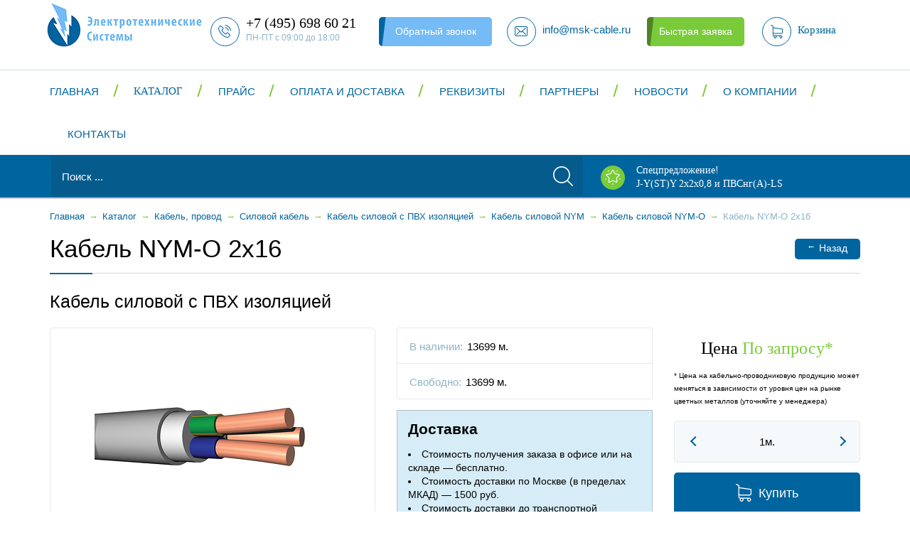

--- FILE ---
content_type: text/html; charset=UTF-8
request_url: https://www.msk-cable.ru/katalog/kabel-provod/kabeli-silovye/kabel-pvh/kabeli-silovye-nym/nym-o/23983/
body_size: 13282
content:
<!DOCTYPE html>
<!--[if IE 9 ]><html class="no-js ie ie9" lang="ru"><![endif]-->
<!--[if (gte IE 9)|!(IE)]><!-->
<html class="no-js" lang="ru">
	<!--<![endif]-->
	<head>

<!-- Yandex.Metrika counter -->
<noscript><div><img src="https://mc.yandex.ru/watch/85779455" style="position:absolute; left:-9999px;" alt="" /></div></noscript>
<!-- /Yandex.Metrika counter -->
		<meta content="browserconfig.xml" name="msapplication-config" />
		<meta content="width=device-width, initial-scale=1.0, maximum-scale=1" name="viewport" />
		<meta name="google-site-verification" content="dfxCkgYo30ooxzD8tVRLZxgAtLs1ODXRdX9xgE1EY_U" />
		<title>Купить кабель nym-o 2x16 в Москве, цена от 0 руб.</title>
		<link href="/bitrix/templates/msk-cable/favicon.ico" rel="icon" type="image/x-icon" />
		<link href="/bitrix/templates/msk-cable/apple-touch-icon.png" rel="apple-touch-icon" />
																														<meta http-equiv="Content-Type" content="text/html; charset=UTF-8" />
<meta name="description" content="Кабель силовой NYM-O 2х16 можно приобрести оптом и в розницу в компании «Электротехнические системы». Оформить заказ можно по телефону 8 (495) 698 60 21 или заполнив форму на сайте." />
<style type="text/css">.bx-composite-btn {background: url(/bitrix/images/main/composite/sprite-1x.png) no-repeat right 0 #e94524;border-radius: 15px;color: #fff !important;display: inline-block;line-height: 30px;font-family: "Helvetica Neue", Helvetica, Arial, sans-serif !important;font-size: 12px !important;font-weight: bold !important;height: 31px !important;padding: 0 42px 0 17px !important;vertical-align: middle !important;text-decoration: none !important;}@media screen   and (min-device-width: 1200px)   and (max-device-width: 1600px)   and (-webkit-min-device-pixel-ratio: 2)  and (min-resolution: 192dpi) {.bx-composite-btn {background-image: url(/bitrix/images/main/composite/sprite-2x.png);background-size: 42px 124px;}}.bx-composite-btn-fixed {position: absolute;top: -45px;right: 15px;z-index: 10;}.bx-btn-white {background-position: right 0;color: #fff !important;}.bx-btn-black {background-position: right -31px;color: #000 !important;}.bx-btn-red {background-position: right -62px;color: #555 !important;}.bx-btn-grey {background-position: right -93px;color: #657b89 !important;}.bx-btn-border {border: 1px solid #d4d4d4;height: 29px !important;line-height: 29px !important;}.bx-composite-loading {display: block;width: 40px;height: 40px;background: url(/bitrix/images/main/composite/loading.gif);}</style>
<script type="text/javascript" data-skip-moving="true">(function(w, d) {var v = w.frameCacheVars = {'CACHE_MODE':'HTMLCACHE','banner':{'url':'http://www.1c-bitrix.ru/composite/','text':'Быстро с 1С-Битрикс','bgcolor':'#E94524','style':'white'},'storageBlocks':[],'dynamicBlocks':{'4enrz3':'b673bb264866','LRbDtM':'25db53bb6216','FKauiI':'747cbef8de81','LkGdQn':'6b6ae60ee4fc','XEVOpk':'c30c7097f2a7'},'AUTO_UPDATE':true,'AUTO_UPDATE_TTL':'120','version':'2'};var inv = false;if (v.AUTO_UPDATE === false){if (v.AUTO_UPDATE_TTL && v.AUTO_UPDATE_TTL > 0){var lm = Date.parse(d.lastModified);if (!isNaN(lm)){var td = new Date().getTime();if ((lm + v.AUTO_UPDATE_TTL * 1000) >= td){w.frameRequestStart = false;w.preventAutoUpdate = true;return;}inv = true;}}else{w.frameRequestStart = false;w.preventAutoUpdate = true;return;}}var r = w.XMLHttpRequest ? new XMLHttpRequest() : (w.ActiveXObject ? new w.ActiveXObject("Microsoft.XMLHTTP") : null);if (!r) { return; }w.frameRequestStart = true;var m = v.CACHE_MODE; var l = w.location; var x = new Date().getTime();var q = "?bxrand=" + x + (l.search.length > 0 ? "&" + l.search.substring(1) : "");var u = l.protocol + "//" + l.host + l.pathname + q;r.open("GET", u, true);r.setRequestHeader("BX-ACTION-TYPE", "get_dynamic");r.setRequestHeader("X-Bitrix-Composite", "get_dynamic");r.setRequestHeader("BX-CACHE-MODE", m);r.setRequestHeader("BX-CACHE-BLOCKS", v.dynamicBlocks ? JSON.stringify(v.dynamicBlocks) : "");if (inv){r.setRequestHeader("BX-INVALIDATE-CACHE", "Y");}try { r.setRequestHeader("BX-REF", d.referrer || "");} catch(e) {}if (m === "APPCACHE"){r.setRequestHeader("BX-APPCACHE-PARAMS", JSON.stringify(v.PARAMS));r.setRequestHeader("BX-APPCACHE-URL", v.PAGE_URL ? v.PAGE_URL : "");}r.onreadystatechange = function() {if (r.readyState != 4) { return; }var a = r.getResponseHeader("BX-RAND");var b = w.BX && w.BX.frameCache ? w.BX.frameCache : false;if (a != x || !((r.status >= 200 && r.status < 300) || r.status === 304 || r.status === 1223 || r.status === 0)){var f = {error:true, reason:a!=x?"bad_rand":"bad_status", url:u, xhr:r, status:r.status};if (w.BX && w.BX.ready && b){BX.ready(function() {setTimeout(function(){BX.onCustomEvent("onFrameDataRequestFail", [f]);}, 0);});}w.frameRequestFail = f;return;}if (b){b.onFrameDataReceived(r.responseText);if (!w.frameUpdateInvoked){b.update(false);}w.frameUpdateInvoked = true;}else{w.frameDataString = r.responseText;}};r.send();var p = w.performance;if (p && p.addEventListener && p.getEntries && p.setResourceTimingBufferSize){var e = 'resourcetimingbufferfull';var h = function() {if (w.BX && w.BX.frameCache && w.BX.frameCache.frameDataInserted){p.removeEventListener(e, h);}else {p.setResourceTimingBufferSize(p.getEntries().length + 50);}};p.addEventListener(e, h);}})(window, document);</script>
<script type="text/javascript" data-skip-moving="true">(function(w, d, n) {var cl = "bx-core";var ht = d.documentElement;var htc = ht ? ht.className : undefined;if (htc === undefined || htc.indexOf(cl) !== -1){return;}var ua = n.userAgent;if (/(iPad;)|(iPhone;)/i.test(ua)){cl += " bx-ios";}else if (/Android/i.test(ua)){cl += " bx-android";}cl += (/(ipad|iphone|android|mobile|touch)/i.test(ua) ? " bx-touch" : " bx-no-touch");cl += w.devicePixelRatio && w.devicePixelRatio >= 2? " bx-retina": " bx-no-retina";var ieVersion = -1;if (/AppleWebKit/.test(ua)){cl += " bx-chrome";}else if ((ieVersion = getIeVersion()) > 0){cl += " bx-ie bx-ie" + ieVersion;if (ieVersion > 7 && ieVersion < 10 && !isDoctype()){cl += " bx-quirks";}}else if (/Opera/.test(ua)){cl += " bx-opera";}else if (/Gecko/.test(ua)){cl += " bx-firefox";}if (/Macintosh/i.test(ua)){cl += " bx-mac";}ht.className = htc ? htc + " " + cl : cl;function isDoctype(){if (d.compatMode){return d.compatMode == "CSS1Compat";}return d.documentElement && d.documentElement.clientHeight;}function getIeVersion(){if (/Opera/i.test(ua) || /Webkit/i.test(ua) || /Firefox/i.test(ua) || /Chrome/i.test(ua)){return -1;}var rv = -1;if (!!(w.MSStream) && !(w.ActiveXObject) && ("ActiveXObject" in w)){rv = 11;}else if (!!d.documentMode && d.documentMode >= 10){rv = 10;}else if (!!d.documentMode && d.documentMode >= 9){rv = 9;}else if (d.attachEvent && !/Opera/.test(ua)){rv = 8;}if (rv == -1 || rv == 8){var re;if (n.appName == "Microsoft Internet Explorer"){re = new RegExp("MSIE ([0-9]+[\.0-9]*)");if (re.exec(ua) != null){rv = parseFloat(RegExp.$1);}}else if (n.appName == "Netscape"){rv = 11;re = new RegExp("Trident/.*rv:([0-9]+[\.0-9]*)");if (re.exec(ua) != null){rv = parseFloat(RegExp.$1);}}}return rv;}})(window, document, navigator);</script>


<link href="/bitrix/css/main/bootstrap.css?1526459542141508" type="text/css"  rel="stylesheet" />
<link href="/bitrix/templates/msk-cable/styles/bootstrap.min.css?154480911495777" type="text/css"  data-template-style="true"  rel="stylesheet" />
<link href="/bitrix/templates/msk-cable/styles/reset.css?15264594991981" type="text/css"  data-template-style="true"  rel="stylesheet" />
<link href="/bitrix/templates/msk-cable/styles.css?16395738353737" type="text/css"  data-template-style="true"  rel="stylesheet" />
<link href="/bitrix/templates/msk-cable/template_styles.css?166359130180114" type="text/css"  data-template-style="true"  rel="stylesheet" />
<link href="/bitrix/templates/msk-cable/styles/media.css?163904883224946" type="text/css"  data-template-style="true"  rel="stylesheet" />
<link href="/bitrix/templates/msk-cable/styles/font.css?15264594991732" type="text/css"  data-template-style="true"  rel="stylesheet" />
<link href="/bitrix/templates/msk-cable/styles/bootstrap-select.min.css?15264594996065" type="text/css"  data-template-style="true"  rel="stylesheet" />







<meta property="og:title" content="Купить кабель nym-o 2x16 в Москве, цена от 0 руб." />
<meta property="og:type" content="website" />
<meta property="og:url" content="http://www.msk-cable.ru/katalog/kabel-provod/kabeli-silovye/kabel-pvh/kabeli-silovye-nym/nym-o/23983/" />
<meta property="og:image" content="http://www.msk-cable.ru/bitrix/templates/msk-cable/logo.png" />
<meta property="og:image:type" content="image/jpeg" />
<meta property="og:image:width" content="36" />
<meta property="og:image:height" content="46" />
<meta property="og:description" content="Кабель силовой NYM-O 2х16 можно приобрести оптом и в розницу в компании «Электротехнические системы». Оформить заказ можно по телефону 8 (495) 698 60 21 или заполнив форму на сайте." />
<meta property="og:locale" content="ru_RU" />
<meta property="og:site_name" content="www.msk-cable.ru" />

		<!-- Global site tag (gtag.js) - Google Analytics -->
						<!-- /Google Analytics -->
	</head>
	<body>
<!-- Yandex.Metrika counter -->
<script type="text/javascript" data-skip-moving="true">
   (function(m,e,t,r,i,k,a){m[i]=m[i]||function(){(m[i].a=m[i].a||[]).push(arguments)};
   m[i].l=1*new Date();k=e.createElement(t),a=e.getElementsByTagName(t)[0],k.async=1,k.src=r,a.parentNode.insertBefore(k,a)})
   (window, document, "script", "https://mc.yandex.ru/metrika/tag.js", "ym");

   ym(24136882, "init", {
        clickmap:true,
        trackLinks:true,
        accurateTrackBounce:true
   });
</script>
<noscript><div><img src="https://mc.yandex.ru/watch/24136882" style="position:absolute; left:-9999px;" alt="" /></div></noscript>
<!-- /Yandex.Metrika counter -->
				<!--[if lt IE 10]>
		<p class="browsehappy"><br>Вы используете <strong>устаревший</strong> браузер. Пожалуйста, <a href="http://browsehappy.com/">обновите его</a> для корректного отображения сайтов.</p>
		<![endif]-->
		<div class="global-wrapper">
			<header class="ui-head">
				<div class="main-head">
					<div class="container">
						<div class="head-logo">
							<a href="/">
								<img src="/bitrix/templates/msk-cable/logo.jpg" alt="" width="250" style="margin-top: -20px; margin-left: -20px;" class="logoImg" />
							</a>
													</div>
						<div class="head-phone-number">
							<a href="tel:+74956986021"><em class="icon"></em><span class="phone-text">+7 (495) 698 60 21</span></a>
							<span class="opening-hours">ПН-ПТ с 09:00 до 18:00</span>
						</div>
						<div class="head-search-icon"></div>
						<div id="bxdynamic_4enrz3_start" style="display:none"></div><div class="call-back">
	<a href="/kontakty/callback.php" class="malibu-btn line" data-target="#modalWindow1" data-toggle="modal">Обратный звонок</a>
	<!-- start modal-window -->
	<div id="modalWindow1" class="modal fade" role="dialog">
		<div class="modal-dialog">
			<form class="form-callback universal-form" data-gratitude="#window-gratitude1" name="SIMPLE_FORM_1" action="/katalog/kabel-provod/kabeli-silovye/kabel-pvh/kabeli-silovye-nym/nym-o/23983/" method="POST" enctype="multipart/form-data"><input type="hidden" name="sessid" id="sessid" value="" /><input type="hidden" name="WEB_FORM_ID" value="1" />
				<input type="hidden" name="recaptcha3[token]" />
				<input type="hidden" name="recaptcha3[action]" value="SIMPLE_FORM_1" />

				<h3 class="form-title">Заявка на обратный звонок</h3>
								<div class="form-group">
																										<input type="text" name="form_text_1" class="text-input requiredField callback-name" autocomplete="off" placeholder="Ваше имя" value="" required/>
																													</div>
								<div class="form-group">
																										<input type="tel" name="form_text_2" class="text-input requiredField callback-phone" autocomplete="off" placeholder="Телефон" value="" required/>
																													</div>
								<div class="form-group">
																										<input type="email" name="form_email_3" class="text-input requiredField callback-email" autocomplete="off" placeholder="E-mail" value="" />
																													</div>
								
				<ul class="js_form-errors-list" style="margin-bottom: 10px;">
									</ul>
				<div class="wrapper-form-btn">
					<input type="submit" name="web_form_submit" value="Отправить" class="atlantis-btn submit-btn js-form-submit" />
				</div>
				<button type="button" class="close" data-dismiss="modal" aria-hidden="true">×</button>
				</form>
		</div>
	</div>
	<!-- end modal-window -->
	<!-- start window-gratitude -->
	<div id="window-gratitude1" class="modal-container">
		<div class="message-thanks">
			<div class="modal-logo"></div>
			<p class="message-text">Благодарим за обращение! <br /> В ближайшее время наш менеджер свяжется с Вами.</p>
			<div class="modal-close">&#215;</div>
		</div>
	</div>
	<!-- end window-gratitude -->
</div>
<div id="bxdynamic_4enrz3_end" style="display:none"></div>						<div class="head-mail">
							<a href="mailto:info@msk-cable.ru"><em class="icon"></em><span class="mail-text">info@msk-cable.ru</span></a>
						</div>
						<div id="bxdynamic_LRbDtM_start" style="display:none"></div><div class="head-quick-order">
	<a href="/kontakty/quickorder.php" class="atlantis-btn line" data-target="#modalWindow2" data-toggle="modal">Быстрая заявка</a>
	<!-- start modal-window -->
	<div id="modalWindow2" class="modal fade" role="dialog">
		<div class="modal-dialog">
			<form class="form-callback universal-form" data-gratitude="#window-gratitude2" name="SIMPLE_FORM_2" action="/katalog/kabel-provod/kabeli-silovye/kabel-pvh/kabeli-silovye-nym/nym-o/23983/" method="POST" enctype="multipart/form-data"><input type="hidden" name="sessid" id="sessid_1" value="" /><input type="hidden" name="WEB_FORM_ID" value="2" />
				<input type="hidden" name="recaptcha3[token]" />
				<input type="hidden" name="recaptcha3[action]" value="SIMPLE_FORM_2" />

				<h3 class="form-title">Быстрая заявка</h3>
								<div class="form-group">
																										<input type="text" name="form_text_4" class="text-input requiredField callback-name" autocomplete="off" placeholder="Ваше имя" value="" required/>
																													</div>
								<div class="form-group">
																										<input type="tel" name="form_text_5" class="text-input requiredField callback-phone" autocomplete="off" placeholder="Телефон" value="" required/>
																													</div>
								
				<ul class="js_form-errors-list" style="margin-bottom: 10px;">
									</ul>
				<div class="wrapper-form-btn">
					<input type="submit" name="web_form_submit" value="Отправить" class="atlantis-btn submit-btn js-form-submit" />
				</div>
				<button type="button" class="close" data-dismiss="modal" aria-hidden="true">×</button>
				</form>
		</div>
	</div>
	<!-- end modal-window -->
	<!-- start window-gratitude -->
	<div id="window-gratitude2" class="modal-container">
		<div class="message-thanks">
			<div class="modal-logo"></div>
			<p class="message-text">Благодарим за обращение! <br /> В ближайшее время наш менеджер свяжется с Вами.</p>
			<div class="modal-close">&#215;</div>
		</div>
	</div>
	<!-- end window-gratitude -->
</div>
<div id="bxdynamic_LRbDtM_end" style="display:none"></div>						<div id="bxdynamic_FKauiI_start" style="display:none"></div>    <div class="basket-container">
        <a href="/cart/">
            <em class="icon"></em>
            <span class="basket-text">Корзина</span>
        </a>
    </div>
    <div id="bxdynamic_FKauiI_end" style="display:none"></div>						<button class="head-toggle-menu">
							<span class="sandwich">
								<span class="sw-topper"></span>
								<span class="sw-bottom"></span>
								<span class="sw-footer"></span>
							</span>
						</button>
						<!-- end head-toggle-mnu -->
					</div>
				</div>
				<!-- end main-header -->
				<div class="header-panel">
					<div class="container">
						<div class="panel-head-inner">
														<div id="bxdynamic_LkGdQn_start" style="display:none"></div><nav class="head-nav">
	<ul class="head-nav-list">
		<li class="menu-title">Меню <em class="close-icon js-main-close-icon">&#215;</em></li>
				<li>
			<a href="/" >Главная</a>
						<div class="drop-dowm-menu">
													<ul class="menu-list">
													<li class="menu-title">Главная<em class="close-icon js-close-icon">&#215;</em></li>
																			<li>
								<a href="/katalog/">Каталог</a>
																	<div class="drop-dowm-menu">
																															<ul class="menu-list">
																									<li class="menu-title">Каталог<em class="close-icon js-close-icon">&#215;</em></li>
																																					<li><a href="/katalog/kabel-provod/">Кабель, провод</a></li>
																									<li><a href="/katalog/kabelenesuschie-sistemy/">Кабеленесущие системы</a></li>
																									<li><a href="/katalog/rasprodaja/">Распродажа</a></li>
																							</ul>
																			</div>
															</li>
													<li>
								<a href="/pricelist/">Прайс</a>
															</li>
													<li>
								<a href="/oplata-dostavka/">Оплата и доставка</a>
															</li>
													<li>
								<a href="/rekvizity/">Реквизиты</a>
															</li>
											</ul>
									<ul class="menu-list">
																			<li>
								<a href="/partnery/">Партнеры</a>
															</li>
													<li>
								<a href="/news/">Новости</a>
															</li>
													<li>
								<a href="/o-kompanii/">О компании</a>
															</li>
													<li>
								<a href="/kontakty/">Контакты</a>
															</li>
											</ul>
							</div>
					</li>
				<li>
			<a href="/katalog/" class="catalog">Каталог</a>
						<div class="drop-dowm-menu">
													<ul class="menu-list">
													<li class="menu-title">Каталог<em class="close-icon js-close-icon">&#215;</em></li>
																			<li>
								<a href="/katalog/kabel-provod/">Кабель, провод</a>
																	<div class="drop-dowm-menu">
																															<ul class="menu-list">
																									<li class="menu-title">Кабель, провод<em class="close-icon js-close-icon">&#215;</em></li>
																																					<li><a href="/katalog/kabel-provod/video-nabludenie/">Кабель для видеонаблюдения</a></li>
																									<li><a href="/katalog/kabel-provod/kabel-dlya-sistem-pojarnoi-signalizacii/">Кабель для пожарной сигнализации</a></li>
																									<li><a href="/katalog/kabel-provod/kabel-dlya-promishlennogo-interfeisa-rs-485/">Кабель для промышленного интерфейса RS-485</a></li>
																									<li><a href="/katalog/kabel-provod/termostoykiy/">Кабель термостойкий</a></li>
																									<li><a href="/katalog/kabel-provod/montazhnyj/">Провод монтажный</a></li>
																									<li><a href="/katalog/kabel-provod/kabeli-silovye/">Силовой кабель</a></li>
																									<li><a href="/katalog/kabel-provod/kabeli-kontrolnye/">Кабель контрольный</a></li>
																									<li><a href="/katalog/kabel-provod/kabeli-i-provoda-silovye-dlja-nestacionarnoj-prokladki/">Кабель в резиновой изоляции</a></li>
																									<li><a href="/katalog/kabel-provod/kabeli-sudovye/">Кабель судовой</a></li>
																									<li><a href="/katalog/kabel-provod/provod-ustanovochnyi/">Провод установочный</a></li>
																							</ul>
																					<ul class="menu-list">
																																					<li><a href="/katalog/kabel-provod/telefonnyi-kabeli-i-provoda/">Телефонный кабель</a></li>
																									<li><a href="/katalog/kabel-provod/kabeli-i-provoda-svyazi/">Кабель связи</a></li>
																									<li><a href="/katalog/kabel-provod/kabeli-dlya-podviznogo-sostava/">Кабель для подвижного состава</a></li>
																									<li><a href="/katalog/kabel-provod/provoda-bytovye-i-shnury-soedinitelnye/">Провода бытовые</a></li>
																									<li><a href="/katalog/kabel-provod/provod-progrevochnyi/">Прогревочный провод</a></li>
																									<li><a href="/katalog/kabel-provod/provod-vodopogruznoi/">Провод водопогружной</a></li>
																									<li><a href="/katalog/kabel-provod/neizolirovannyi-provod/">Неизолированный провод</a></li>
																									<li><a href="/katalog/kabel-provod/samonesushiy-izolirovannyi-provod/">Самонесущий провод</a></li>
																									<li><a href="/katalog/kabel-provod/drugie-kabeli-i-provoda/">Другие кабели и провода</a></li>
																							</ul>
																			</div>
															</li>
													<li>
								<a href="/katalog/kabelenesuschie-sistemy/">Кабеленесущие системы</a>
																	<div class="drop-dowm-menu">
																															<ul class="menu-list">
																									<li class="menu-title">Кабеленесущие системы<em class="close-icon js-close-icon">&#215;</em></li>
																																					<li><a href="/katalog/kabelenesuschie-sistemy/lotok-kabelnyj/">Кабельные лотки</a></li>
																							</ul>
																			</div>
															</li>
													<li>
								<a href="/katalog/rasprodaja/">Распродажа</a>
															</li>
											</ul>
							</div>
					</li>
				<li>
			<a href="/pricelist/" >Прайс</a>
					</li>
				<li>
			<a href="/oplata-dostavka/" >Оплата и доставка</a>
					</li>
				<li>
			<a href="/rekvizity/" >Реквизиты</a>
					</li>
				<li>
			<a href="/partnery/" >Партнеры</a>
					</li>
				<li>
			<a href="/news/" >Новости</a>
					</li>
				<li>
			<a href="/o-kompanii/" >О компании</a>
					</li>
				<li>
			<a href="/kontakty/" >Контакты</a>
					</li>
			</ul>
</nav><div id="bxdynamic_LkGdQn_end" style="display:none"></div>						</div>
						<!-- end panel-head-inner -->
					</div>
				</div>
				<!-- end header-panel-->
				<div class="head-search-specialoffer">
					<div class="container">
						<noindex>

<form action="/search/" class="head-search">
	<input type="text" name="q" class="input-text" value="" size="15" maxlength="50" placeholder="Поиск ..." />
	<div class="wrapper-submit">
		<input type="submit" class="submit-btn" value="" />
	</div>
	<span class="search-close-icon">&#215;</span>
</form>
</noindex>						<a href="/spetspredlozhenie/" class="head-specialoffer">
							<em class="icon"></em>
							<div class="text">Спецпредложение! <span class="light">J-Y(ST)Y 2х2х0,8 и ПВСнг(А)-LS</span></div>
						</a>
					</div>
				</div>
				<!-- end head-search-specialoffer -->
			</header>
			<!-- END HEADER -->
							<div class="breadcrumbs"><div class="container"><ul class="breadcrumbs-list" itemscope="" itemtype="http://schema.org/BreadcrumbList"><li><a href="/" title="Главная">Главная</a></li><li class="separator">&#8594;</li><li itemscope="" itemprop="itemListElement" itemtype="http://schema.org/ListItem"><a href="/katalog/" itemprop="item"><span itemprop="name">Каталог</span></a>
	  <meta itemprop="position" content="0" /></li><li class="separator">&#8594;</li><li itemscope="" itemprop="itemListElement" itemtype="http://schema.org/ListItem"><a href="/katalog/kabel-provod/" itemprop="item"><span itemprop="name">Кабель, провод</span></a>
	  <meta itemprop="position" content="1" /></li><li class="separator">&#8594;</li><li itemscope="" itemprop="itemListElement" itemtype="http://schema.org/ListItem"><a href="/katalog/kabel-provod/kabeli-silovye/" itemprop="item"><span itemprop="name">Силовой кабель</span></a>
	  <meta itemprop="position" content="2" /></li><li class="separator">&#8594;</li><li itemscope="" itemprop="itemListElement" itemtype="http://schema.org/ListItem"><a href="/katalog/kabel-provod/kabeli-silovye/kabel-pvh/" itemprop="item"><span itemprop="name">Кабель силовой с ПВХ изоляцией</span></a>
	  <meta itemprop="position" content="3" /></li><li class="separator">&#8594;</li><li itemscope="" itemprop="itemListElement" itemtype="http://schema.org/ListItem"><a href="/katalog/kabel-provod/kabeli-silovye/kabel-pvh/kabeli-silovye-nym/" itemprop="item"><span itemprop="name">Кабель силовой NYM</span></a>
	  <meta itemprop="position" content="4" /></li><li class="separator">&#8594;</li><li itemscope="" itemprop="itemListElement" itemtype="http://schema.org/ListItem"><a href="/katalog/kabel-provod/kabeli-silovye/kabel-pvh/kabeli-silovye-nym/nym-o/" itemprop="item"><span itemprop="name">Кабель силовой NYM-O</span></a>
	  <meta itemprop="position" content="5" /></li><li class="separator">&#8594;</li><li itemscope="" itemprop="itemListElement" itemtype="http://schema.org/ListItem"><span itemprop="name">Кабель NYM-O 2x16</span>
	  <meta itemprop="position" content="6" /></li></ul></div></div>				<div class="container">
										<div class="panel-title-btn">
						<h1>Кабель NYM-O 2x16</h1>
						<div class="wrapper-btn"><a href="javascript:history.back()" class="bahama-blue-btn"><span class="arrow">←</span>Назад</a></div>
					</div>
								<div class='row'>
	<div class='col-xs-12'>
		<div class="content">
		
<h2 style='margin-top: 0;'>Кабель силовой с ПВХ изоляцией</h2>
<span itemscope itemtype="http://schema.org/Product">
<span style="display: none;" itemprop="name">Кабель NYM-O 2x16</span>
<!-- start product -->
<div class="row">
	<div class="col-md-5 col-sm-12">
				<div class="product-main-img">
						<img src="/upload/iblock/0a9/0a99bff573cd22d0c8f77a4ed9aa8acf.jpg" data-large="/upload/iblock/0a9/0a99bff573cd22d0c8f77a4ed9aa8acf.jpg" class="my-photo" title="Фото" alt="Кабель NYM-O 2x16" itemprop="image" />
		</div>
			</div>
	<div class="col-md-4 col-sm-12">
		<ul class="product-main-info">
					<li>
				<span class="left">В наличии:</span>
				<span class="right">13699 м.</span>
			</li>
			<li>
				<span class="left">Свободно:</span>
				<span class="right">13699 м.</span>
			</li>
				</ul>
		<div class="product-delivery-info"><h2>Доставка</h2>
<ul>
	<li>Стоимость получения заказа в офисе или на складе — бесплатно.</li>
	<li>Стоимость доставки по Москве (в пределах МКАД) — 1500 руб.</li>
	<li>Стоимость доставки до транспортной компании: Деловые Линии - бесплатно; другие транспортные компании - 500 руб.</li>
</ul>
<p>*цены указаны для заказов до 2-х килограмм. Цены на заказы свыше 2-х килограмм могут варьироваться</p></div>
	</div>
	<div class="col-md-3 col-sm-12">
				<div class="product-main-right">
			<div class="buy-cart">
							<div class="price-text" itemprop="offers" itemscope itemtype="http://schema.org/Offer">Цена <span class="price"><span class="price-val" itemprop="price" content="0">По запросу</span>*</span>
				<meta itemprop="priceCurrency" content="RUB"></div>
				<p class="price-msg">* Цена на кабельно-проводниковую продукцию может меняться в зависимости от уровня цен на рынке цветных металлов (уточняйте у менеджера)</p>
				<div class="wrapper-counter-btn btn-meters clearfix">
					<button class="counter-back"></button>
					<input type="text" data-unit="м." name="quantity" value="1м." class="product-count" />
					<button class="counter-forward"></button>
				</div>
				<div class="add-to-cart">
					<a href="/katalog/kabel-provod/kabeli-silovye/kabel-pvh/kabeli-silovye-nym/nym-o/23983/?action=ADD2BASKET&amp;id=23983" class="bahama-blue-btn"><em class="icon"></em><span class="cart-text">Купить</span></a>
				</div>
			</div>
			<div class="buy-one-click">
				<a href="/katalog/kabel-provod/kabeli-silovye/kabel-pvh/kabeli-silovye-nym/nym-o/23983/?action=ADD2BASKET&amp;id=23983" class="atlantis-btn" data-target="#modalWindowProduct" data-toggle="modal">Купить в 1 клик</a>
				<!-- start modal-window -->
				<div id="modalWindowProduct" class="modal fade" role="dialog">
					<div class="modal-dialog">
						<form class="form-callback universal-form" data-gratitude="#window-gratitude-product" action="/katalog/byoneclick.php" method="POST">
							<input type="hidden" name="id" value="23983" />
							<input type="hidden" name="qty" value="1" />
							<h3 class="form-title">Купить "Кабель NYM-O 2x16"</h3>
							<div class="form-group">
								<input type="text" name="name" class="text-input requiredField callback-name" autocomplete="off" placeholder="Ваше имя" value="" required />
							</div>
							<div class="form-group">
								<input type="tel" name="phone" class="text-input requiredField callback-phone" autocomplete="off" placeholder="Телефон" value="" required />
							</div>
							<div class="wrapper-form-btn">
								<input type="submit" name="web_form_submit" value="Купить" class="atlantis-btn submit-btn js-form-submit" />
							</div>
							<button type="button" class="close" data-dismiss="modal" aria-hidden="true">×</button>
						</form>
					</div>
				</div>
				<!-- end modal-window -->
				<!-- start window-gratitude -->
				<div id="window-gratitude-product" class="modal-container">
					<div class="message-thanks">
						<div class="modal-logo"></div>
						<p class="message-text">Благодарим за обращение! <br /> В ближайшее время наш менеджер свяжется с Вами.</p>
						<div class="modal-close">&#215;</div>
					</div>
				</div>
				<!-- end window-gratitude -->
			</div>
		</div>
			</div>
</div>
<hr>
<div class="row">
    <div style="padding:20px;">
        <b>Кол-во жил:</b> 2<br />
        <b>Сечение, мм2:</b> 16<br />
                    </div>
</div>
<!-- end product -->
	<div class="h4">Описание</div>
	<div itemprop="description" class="description">
		</div>
</span>
		<!-- start similar-product-content -->
<h2>Похожие товары</h2>
<div class="row catalog-product-content catalog-product-table similar-product-table">
			<div id="bx_3966226736_23999" class="col-xl-3 col-lg-4 col-md-6 col-xs-12">
		<div class="commodity-item">
			<div class="item-img">
								<a href="/katalog/kabel-provod/kabeli-silovye/kabel-pvh/kabeli-silovye-nym/nym-o/23999/"><img src="/upload/iblock/776/776483bcedbc23950e7aa49482cb2e74.jpg" alt="Кабель NYM-O 4x16" /></a>
							</div>
			<div class="item-desc">
				<div class="desc-body">
					<div class="item-title">
						<a href="/katalog/kabel-provod/kabeli-silovye/kabel-pvh/kabeli-silovye-nym/nym-o/23999/">Кабель NYM-O 4x16</a>
					</div>
					<div class="item-price"><span class="price-text">Стоимость</span> По запросу</div>
					<div class="item-aviability">
												<span class="text">В наличии:</span> 13523 <span class="letter">м.</span>
											</div>
				</div>
								<div class="item-counter-cart">
					<span class="text-number">Количество</span>
					<div class="wrapper-counter-btn clearfix">
						<button class="counter-back"></button>
						<input type="text" name="quantity" value="1" class="product-count" />
						<button class="counter-forward"></button>
					</div>
					<span class="meters">м</span>
					<div class="add-to-cart">
						<a href="/katalog/kabel-provod/kabeli-silovye/kabel-pvh/kabeli-silovye-nym/nym-o/23983/?action=ADD2BASKET&amp;id=23999" class="bahama-blue-btn">
							<em class="icon"></em><span class="cart-text">Купить</span>
						</a>
					</div>
				</div>
							</div>
		</div>
	</div>
			<div id="bx_3966226736_23980" class="col-xl-3 col-lg-4 col-md-6 col-xs-12">
		<div class="commodity-item">
			<div class="item-img">
								<a href="/katalog/kabel-provod/kabeli-silovye/kabel-pvh/kabeli-silovye-nym/nym-o/23980/"><img src="/upload/iblock/330/330a447b53778fdced35aabf359d3474.jpg" alt="Кабель NYM-O 2x4" /></a>
							</div>
			<div class="item-desc">
				<div class="desc-body">
					<div class="item-title">
						<a href="/katalog/kabel-provod/kabeli-silovye/kabel-pvh/kabeli-silovye-nym/nym-o/23980/">Кабель NYM-O 2x4</a>
					</div>
					<div class="item-price"><span class="price-text">Стоимость</span> По запросу</div>
					<div class="item-aviability">
												<span class="text">В наличии:</span> 13655 <span class="letter">м.</span>
											</div>
				</div>
								<div class="item-counter-cart">
					<span class="text-number">Количество</span>
					<div class="wrapper-counter-btn clearfix">
						<button class="counter-back"></button>
						<input type="text" name="quantity" value="1" class="product-count" />
						<button class="counter-forward"></button>
					</div>
					<span class="meters">м</span>
					<div class="add-to-cart">
						<a href="/katalog/kabel-provod/kabeli-silovye/kabel-pvh/kabeli-silovye-nym/nym-o/23983/?action=ADD2BASKET&amp;id=23980" class="bahama-blue-btn">
							<em class="icon"></em><span class="cart-text">Купить</span>
						</a>
					</div>
				</div>
							</div>
		</div>
	</div>
			<div id="bx_3966226736_24003" class="col-xl-3 col-lg-4 col-md-6 col-xs-12">
		<div class="commodity-item">
			<div class="item-img">
								<a href="/katalog/kabel-provod/kabeli-silovye/kabel-pvh/kabeli-silovye-nym/nym-o/24003/"><img src="/upload/iblock/1a4/1a4f539025a645a0bcd7aabd122234a8.jpg" alt="Кабель NYM-O 5x2.5" /></a>
							</div>
			<div class="item-desc">
				<div class="desc-body">
					<div class="item-title">
						<a href="/katalog/kabel-provod/kabeli-silovye/kabel-pvh/kabeli-silovye-nym/nym-o/24003/">Кабель NYM-O 5x2.5</a>
					</div>
					<div class="item-price"><span class="price-text">Стоимость</span> По запросу</div>
					<div class="item-aviability">
												<span class="text">В наличии:</span> 13424 <span class="letter">м.</span>
											</div>
				</div>
								<div class="item-counter-cart">
					<span class="text-number">Количество</span>
					<div class="wrapper-counter-btn clearfix">
						<button class="counter-back"></button>
						<input type="text" name="quantity" value="1" class="product-count" />
						<button class="counter-forward"></button>
					</div>
					<span class="meters">м</span>
					<div class="add-to-cart">
						<a href="/katalog/kabel-provod/kabeli-silovye/kabel-pvh/kabeli-silovye-nym/nym-o/23983/?action=ADD2BASKET&amp;id=24003" class="bahama-blue-btn">
							<em class="icon"></em><span class="cart-text">Купить</span>
						</a>
					</div>
				</div>
							</div>
		</div>
	</div>
			<div id="bx_3966226736_23972" class="col-xl-3 col-lg-4 col-md-6 col-xs-12">
		<div class="commodity-item">
			<div class="item-img">
								<a href="/katalog/kabel-provod/kabeli-silovye/kabel-pvh/kabeli-silovye-nym/nym-o/23972/"><img src="/upload/iblock/9b6/9b69f57db7d5e73f049eaf5d6c41b512.jpg" alt="Провод NYM-O 1x1.5" /></a>
							</div>
			<div class="item-desc">
				<div class="desc-body">
					<div class="item-title">
						<a href="/katalog/kabel-provod/kabeli-silovye/kabel-pvh/kabeli-silovye-nym/nym-o/23972/">Провод NYM-O 1x1.5</a>
					</div>
					<div class="item-price"><span class="price-text">Стоимость</span> По запросу</div>
					<div class="item-aviability">
												<span class="text">В наличии:</span> 2368 <span class="letter">м.</span>
											</div>
				</div>
								<div class="item-counter-cart">
					<span class="text-number">Количество</span>
					<div class="wrapper-counter-btn clearfix">
						<button class="counter-back"></button>
						<input type="text" name="quantity" value="1" class="product-count" />
						<button class="counter-forward"></button>
					</div>
					<span class="meters">м</span>
					<div class="add-to-cart">
						<a href="/katalog/kabel-provod/kabeli-silovye/kabel-pvh/kabeli-silovye-nym/nym-o/23983/?action=ADD2BASKET&amp;id=23972" class="bahama-blue-btn">
							<em class="icon"></em><span class="cart-text">Купить</span>
						</a>
					</div>
				</div>
							</div>
		</div>
	</div>
			<div id="bx_3966226736_23979" class="col-xl-3 col-lg-4 col-md-6 col-xs-12">
		<div class="commodity-item">
			<div class="item-img">
								<a href="/katalog/kabel-provod/kabeli-silovye/kabel-pvh/kabeli-silovye-nym/nym-o/23979/"><img src="/upload/iblock/05b/05b554b754de8f29a5b4dce86fa7a40a.jpg" alt="Кабель NYM-O 2x2.5" /></a>
							</div>
			<div class="item-desc">
				<div class="desc-body">
					<div class="item-title">
						<a href="/katalog/kabel-provod/kabeli-silovye/kabel-pvh/kabeli-silovye-nym/nym-o/23979/">Кабель NYM-O 2x2.5</a>
					</div>
					<div class="item-price"><span class="price-text">Стоимость</span> По запросу</div>
					<div class="item-aviability">
												<span class="text">В наличии:</span> 13688 <span class="letter">м.</span>
											</div>
				</div>
								<div class="item-counter-cart">
					<span class="text-number">Количество</span>
					<div class="wrapper-counter-btn clearfix">
						<button class="counter-back"></button>
						<input type="text" name="quantity" value="1" class="product-count" />
						<button class="counter-forward"></button>
					</div>
					<span class="meters">м</span>
					<div class="add-to-cart">
						<a href="/katalog/kabel-provod/kabeli-silovye/kabel-pvh/kabeli-silovye-nym/nym-o/23983/?action=ADD2BASKET&amp;id=23979" class="bahama-blue-btn">
							<em class="icon"></em><span class="cart-text">Купить</span>
						</a>
					</div>
				</div>
							</div>
		</div>
	</div>
</div>
		</div>
	</div>
	</div>


									</div>
						<footer class="main-footer">
				<div class="scroll-to-top"></div>
				<div class="container">
					<div class="footer-logo">
						<a href="/">
							<img src="/bitrix/templates/msk-cable/footer-logo.png" alt="alt" />
							<span class="logo-text">Электротехнические <span class="big">Системы</span></span>
						</a>
					</div>
					<div class="footer-phone-number" style="top: -1.5rem;">
						<em class="icon"></em>
						<a href="tel:+74956986021">+7 (495) 698 60 21</a>
						<span class="opening-hours">ПН-ПТ с 09:00 до 18:00</span>
						<span style="font-size: 0.85rem; color: #fff;">109052 г. Москва, ул. Подъемная, дом 12/1, 3 этаж, офис 308</span>
					</div>
					<div class="footer-mail" style="top: -1.5rem;">
						<a href="mailto:info@msk-cable.ru"><em class="icon"></em>info@msk-cable.ru</a>
					</div>
					<div id="bxdynamic_XEVOpk_start" style="display:none"></div><nav class="footer-nav">
			<div class="footer-menu-block">
		<ul class="footer-menu-list">
						<li><a href="/katalog/" title="Каталог">Каталог</a></li>
						<li><a href="/pricelist/" title="Прайс">Прайс</a></li>
						<li><a href="/oplata-dostavka/" title="Оплата и доставка">Оплата и доставка</a></li>
					</ul>
	</div>
		<div class="footer-menu-block">
		<ul class="footer-menu-list">
						<li><a href="/rekvizity/" title="Реквизиты">Реквизиты</a></li>
						<li><a href="/partnery/" title="Партнеры">Партнеры</a></li>
						<li><a href="/news/" title="Новости">Новости</a></li>
					</ul>
	</div>
		<div class="footer-menu-block">
		<ul class="footer-menu-list">
						<li><a href="/o-kompanii/" title="О компании">О компании</a></li>
						<li><a href="/kontakty/" title="Контакты">Контакты</a></li>
						<li><a href="/sitemap/" title="Карта сайта">Карта сайта</a></li>
					</ul>
	</div>
	</nav><div id="bxdynamic_XEVOpk_end" style="display:none"></div>									</div>
			</footer>
			<!-- END FOOTER -->
		</div>
		<!-- END GLOBAL-WRAPPER -->

		<!-- {literal} -->
		<script type="text/javascript" data-skip-moving="true">
			window['liv'+'e'+'Tex'] = true,
			window['li'+'veT'+'e'+'xID'] = 27207,
			window['liveT'+'ex_o'+'bje'+'ct'] = true;
			(function() {
				var t = document['crea'+'t'+'eEl'+'emen'+'t']('script');
				t.type ='text/javascript';
				t.async = true;
				t.src = '//cs15.'+'livet'+'ex'+'.ru/j'+'s/client.j'+'s';
				var c = document['g'+'etE'+'lementsB'+'yTagName']('script')[0];
				if ( c ) c['pare'+'nt'+'Nod'+'e']['i'+'nse'+'rtB'+'efor'+'e'](t, c);
				else document['docum'+'e'+'ntEle'+'me'+'nt']['fi'+'rstC'+'hil'+'d']['ap'+'pend'+'C'+'h'+'il'+'d'](t);
			})();
		</script>
		<!-- {/literal} -->
		<!--LiveInternet counter-->
		<script type="text/javascript" data-skip-moving="true">new Image().src = "//counter.yadro.ru/hit?r"+escape(document.referrer)+((typeof(screen)=="undefined")?"":";s"+screen.width+"*"+screen.height+"*"+(screen.colorDepth?screen.colorDepth:screen.pixelDepth))+";u"+escape(document.URL)+";h"+escape(document.title.substring(0,150))+";"+Math.random();</script>
		<!--/LiveInternet-->
<!-- BEGIN JIVOSITE CODE {literal} -->  <!-- {/literal} END JIVOSITE CODE -->

		<!---->

	<script type="text/javascript" >
   (function(m,e,t,r,i,k,a){m[i]=m[i]||function(){(m[i].a=m[i].a||[]).push(arguments)};
   m[i].l=1*new Date();k=e.createElement(t),a=e.getElementsByTagName(t)[0],k.async=1,k.src=r,a.parentNode.insertBefore(k,a)})
   (window, document, "script", "https://mc.yandex.ru/metrika/tag.js", "ym");
 
   ym(85779455, "init", {
        clickmap:true,
        trackLinks:true,
        accurateTrackBounce:true,
        webvisor:true
   });
</script>
<script type="text/javascript">if(!window.BX)window.BX={};if(!window.BX.message)window.BX.message=function(mess){if(typeof mess==='object'){for(let i in mess) {BX.message[i]=mess[i];} return true;}};</script>
<script type="text/javascript">(window.BX||top.BX).message({'JS_CORE_LOADING':'Загрузка...','JS_CORE_NO_DATA':'- Нет данных -','JS_CORE_WINDOW_CLOSE':'Закрыть','JS_CORE_WINDOW_EXPAND':'Развернуть','JS_CORE_WINDOW_NARROW':'Свернуть в окно','JS_CORE_WINDOW_SAVE':'Сохранить','JS_CORE_WINDOW_CANCEL':'Отменить','JS_CORE_WINDOW_CONTINUE':'Продолжить','JS_CORE_H':'ч','JS_CORE_M':'м','JS_CORE_S':'с','JSADM_AI_HIDE_EXTRA':'Скрыть лишние','JSADM_AI_ALL_NOTIF':'Показать все','JSADM_AUTH_REQ':'Требуется авторизация!','JS_CORE_WINDOW_AUTH':'Войти','JS_CORE_IMAGE_FULL':'Полный размер'});</script><script type="text/javascript" src="/bitrix/js/main/core/core.js?1651055980569621"></script><script>BX.setJSList(['/bitrix/js/main/core/core_ajax.js','/bitrix/js/main/core/core_promise.js','/bitrix/js/main/polyfill/promise/js/promise.js','/bitrix/js/main/loadext/loadext.js','/bitrix/js/main/loadext/extension.js','/bitrix/js/main/polyfill/promise/js/promise.js','/bitrix/js/main/polyfill/find/js/find.js','/bitrix/js/main/polyfill/includes/js/includes.js','/bitrix/js/main/polyfill/matches/js/matches.js','/bitrix/js/ui/polyfill/closest/js/closest.js','/bitrix/js/main/polyfill/fill/main.polyfill.fill.js','/bitrix/js/main/polyfill/find/js/find.js','/bitrix/js/main/polyfill/matches/js/matches.js','/bitrix/js/main/polyfill/core/dist/polyfill.bundle.js','/bitrix/js/main/core/core.js','/bitrix/js/main/polyfill/intersectionobserver/js/intersectionobserver.js','/bitrix/js/main/lazyload/dist/lazyload.bundle.js','/bitrix/js/main/polyfill/core/dist/polyfill.bundle.js','/bitrix/js/main/parambag/dist/parambag.bundle.js']);
BX.setCSSList(['/bitrix/js/main/lazyload/dist/lazyload.bundle.css','/bitrix/js/main/parambag/dist/parambag.bundle.css']);</script>
<script type="text/javascript">(window.BX||top.BX).message({'pull_server_enabled':'N','pull_config_timestamp':'0','pull_guest_mode':'N','pull_guest_user_id':'0'});(window.BX||top.BX).message({'PULL_OLD_REVISION':'Для продолжения корректной работы с сайтом необходимо перезагрузить страницу.'});</script>
<script type="text/javascript">(window.BX||top.BX).message({'LANGUAGE_ID':'ru','FORMAT_DATE':'DD.MM.YYYY','FORMAT_DATETIME':'DD.MM.YYYY HH:MI:SS','COOKIE_PREFIX':'BITRIX_SM','SERVER_TZ_OFFSET':'10800','UTF_MODE':'Y','SITE_ID':'s1','SITE_DIR':'/'});</script><script type="text/javascript" src="/bitrix/js/main/polyfill/customevent/main.polyfill.customevent.js?1650868546913"></script>
<script type="text/javascript" src="/bitrix/js/ui/dexie/dist/dexie.bitrix.bundle.js?1651055924196472"></script>
<script type="text/javascript" src="/bitrix/js/main/core/core_ls.js?152645953810430"></script>
<script type="text/javascript" src="/bitrix/js/main/core/core_fx.js?152645953816888"></script>
<script type="text/javascript" src="/bitrix/js/main/core/core_frame_cache.js?165105576916871"></script>
<script type="text/javascript" src="/bitrix/js/pull/protobuf/protobuf.js?1650868970274055"></script>
<script type="text/javascript" src="/bitrix/js/pull/protobuf/model.js?165086897070928"></script>
<script type="text/javascript" src="/bitrix/js/rest/client/rest.client.js?165105570117414"></script>
<script type="text/javascript" src="/bitrix/js/pull/client/pull.client.js?165105588770757"></script>
<script type="text/javascript">
					(function () {
						"use strict";

						var counter = function ()
						{
							var cookie = (function (name) {
								var parts = ("; " + document.cookie).split("; " + name + "=");
								if (parts.length == 2) {
									try {return JSON.parse(decodeURIComponent(parts.pop().split(";").shift()));}
									catch (e) {}
								}
							})("BITRIX_CONVERSION_CONTEXT_s1");

							if (cookie && cookie.EXPIRE >= BX.message("SERVER_TIME"))
								return;

							var request = new XMLHttpRequest();
							request.open("POST", "/bitrix/tools/conversion/ajax_counter.php", true);
							request.setRequestHeader("Content-type", "application/x-www-form-urlencoded");
							request.send(
								"SITE_ID="+encodeURIComponent("s1")+
								"&sessid="+encodeURIComponent(BX.bitrix_sessid())+
								"&HTTP_REFERER="+encodeURIComponent(document.referrer)
							);
						};

						if (window.frameRequestStart === true)
							BX.addCustomEvent("onFrameDataReceived", counter);
						else
							BX.ready(counter);
					})();
				</script>



<script type="text/javascript" src="/bitrix/templates/msk-cable/scripts/jquery.min.js?152645949995786"></script>
<script type="text/javascript" src="/bitrix/templates/msk-cable/scripts/bootstrap-select.min.js?152645949931697"></script>
<script type="text/javascript" src="/bitrix/templates/msk-cable/scripts/bootstrap.min.js?152645949931824"></script>
<script type="text/javascript" src="/bitrix/templates/msk-cable/scripts/slick.js?152645949950816"></script>
<script type="text/javascript" src="/bitrix/templates/msk-cable/scripts/jquery.form.js?152645949919531"></script>
<script type="text/javascript" src="/bitrix/templates/msk-cable/scripts/jquery.maskedinput.min.js?152645949971343"></script>
<script type="text/javascript" src="/bitrix/templates/msk-cable/scripts/zoomsl-3.0.min.js?152645949928749"></script>
<script type="text/javascript" src="/bitrix/templates/msk-cable/scripts/modernizr-2.8.3.min.js?152645949915518"></script>
<script type="text/javascript" src="/bitrix/templates/msk-cable/scripts/main.js?166624834914175"></script>
<script type="text/javascript">var _ba = _ba || []; _ba.push(["aid", "bb640ea602369ec8b51ec43cf0a03fc8"]); _ba.push(["host", "www.msk-cable.ru"]); _ba.push(["ad[ct][item]", "[base64]"]);_ba.push(["ad[ct][user_id]", function(){return BX.message("USER_ID") ? BX.message("USER_ID") : 0;}]);_ba.push(["ad[ct][recommendation]", function() {var rcmId = "";var cookieValue = BX.getCookie("BITRIX_SM_RCM_PRODUCT_LOG");var productId = 23983;var cItems = [];var cItem;if (cookieValue){cItems = cookieValue.split(".");}var i = cItems.length;while (i--){cItem = cItems[i].split("-");if (cItem[0] == productId){rcmId = cItem[1];break;}}return rcmId;}]);_ba.push(["ad[ct][v]", "2"]);(function() {var ba = document.createElement("script"); ba.type = "text/javascript"; ba.async = true;ba.src = (document.location.protocol == "https:" ? "https://" : "http://") + "bitrix.info/ba.js";var s = document.getElementsByTagName("script")[0];s.parentNode.insertBefore(ba, s);})();</script>



<script async src="https://www.googletagmanager.com/gtag/js?id=UA-123579346-1"></script>
<script>
			window.dataLayer = window.dataLayer || [];
			function gtag(){dataLayer.push(arguments);}
			gtag('js', new Date());
			
			gtag('config', 'UA-40084157-1');
		</script>
<script type='text/javascript'> (function(){ var widget_id = 'jCgIniyxQF';var d=document;var w=window;function l(){ var s = document.createElement('script'); s.type = 'text/javascript'; s.async = true; s.src = '//code.jivosite.com/script/widget/'+widget_id ; var ss = document.getElementsByTagName('script')[0]; ss.parentNode.insertBefore(s, ss);} if(d.readyState=='complete'){l();}else{if(w.attachEvent){w.attachEvent('onload',l);} else{w.addEventListener('load',l,false);}}})(); </script><script defer async src="https://www.google.com/recaptcha/api.js?render=6LdoTLQUAAAAAA2BfgT2cDxqfsAlaH8MJhPKVV3P&onload=recaptchaManagerOnLoaded"></script></body>
</html>
<!--3359c26c564e3c56c3e43c5938abb464-->

--- FILE ---
content_type: text/html; charset=utf-8
request_url: https://www.google.com/recaptcha/api2/anchor?ar=1&k=6LdoTLQUAAAAAA2BfgT2cDxqfsAlaH8MJhPKVV3P&co=aHR0cHM6Ly93d3cubXNrLWNhYmxlLnJ1OjQ0Mw..&hl=en&v=PoyoqOPhxBO7pBk68S4YbpHZ&size=invisible&anchor-ms=20000&execute-ms=30000&cb=vz3vuvqi9lh5
body_size: 48896
content:
<!DOCTYPE HTML><html dir="ltr" lang="en"><head><meta http-equiv="Content-Type" content="text/html; charset=UTF-8">
<meta http-equiv="X-UA-Compatible" content="IE=edge">
<title>reCAPTCHA</title>
<style type="text/css">
/* cyrillic-ext */
@font-face {
  font-family: 'Roboto';
  font-style: normal;
  font-weight: 400;
  font-stretch: 100%;
  src: url(//fonts.gstatic.com/s/roboto/v48/KFO7CnqEu92Fr1ME7kSn66aGLdTylUAMa3GUBHMdazTgWw.woff2) format('woff2');
  unicode-range: U+0460-052F, U+1C80-1C8A, U+20B4, U+2DE0-2DFF, U+A640-A69F, U+FE2E-FE2F;
}
/* cyrillic */
@font-face {
  font-family: 'Roboto';
  font-style: normal;
  font-weight: 400;
  font-stretch: 100%;
  src: url(//fonts.gstatic.com/s/roboto/v48/KFO7CnqEu92Fr1ME7kSn66aGLdTylUAMa3iUBHMdazTgWw.woff2) format('woff2');
  unicode-range: U+0301, U+0400-045F, U+0490-0491, U+04B0-04B1, U+2116;
}
/* greek-ext */
@font-face {
  font-family: 'Roboto';
  font-style: normal;
  font-weight: 400;
  font-stretch: 100%;
  src: url(//fonts.gstatic.com/s/roboto/v48/KFO7CnqEu92Fr1ME7kSn66aGLdTylUAMa3CUBHMdazTgWw.woff2) format('woff2');
  unicode-range: U+1F00-1FFF;
}
/* greek */
@font-face {
  font-family: 'Roboto';
  font-style: normal;
  font-weight: 400;
  font-stretch: 100%;
  src: url(//fonts.gstatic.com/s/roboto/v48/KFO7CnqEu92Fr1ME7kSn66aGLdTylUAMa3-UBHMdazTgWw.woff2) format('woff2');
  unicode-range: U+0370-0377, U+037A-037F, U+0384-038A, U+038C, U+038E-03A1, U+03A3-03FF;
}
/* math */
@font-face {
  font-family: 'Roboto';
  font-style: normal;
  font-weight: 400;
  font-stretch: 100%;
  src: url(//fonts.gstatic.com/s/roboto/v48/KFO7CnqEu92Fr1ME7kSn66aGLdTylUAMawCUBHMdazTgWw.woff2) format('woff2');
  unicode-range: U+0302-0303, U+0305, U+0307-0308, U+0310, U+0312, U+0315, U+031A, U+0326-0327, U+032C, U+032F-0330, U+0332-0333, U+0338, U+033A, U+0346, U+034D, U+0391-03A1, U+03A3-03A9, U+03B1-03C9, U+03D1, U+03D5-03D6, U+03F0-03F1, U+03F4-03F5, U+2016-2017, U+2034-2038, U+203C, U+2040, U+2043, U+2047, U+2050, U+2057, U+205F, U+2070-2071, U+2074-208E, U+2090-209C, U+20D0-20DC, U+20E1, U+20E5-20EF, U+2100-2112, U+2114-2115, U+2117-2121, U+2123-214F, U+2190, U+2192, U+2194-21AE, U+21B0-21E5, U+21F1-21F2, U+21F4-2211, U+2213-2214, U+2216-22FF, U+2308-230B, U+2310, U+2319, U+231C-2321, U+2336-237A, U+237C, U+2395, U+239B-23B7, U+23D0, U+23DC-23E1, U+2474-2475, U+25AF, U+25B3, U+25B7, U+25BD, U+25C1, U+25CA, U+25CC, U+25FB, U+266D-266F, U+27C0-27FF, U+2900-2AFF, U+2B0E-2B11, U+2B30-2B4C, U+2BFE, U+3030, U+FF5B, U+FF5D, U+1D400-1D7FF, U+1EE00-1EEFF;
}
/* symbols */
@font-face {
  font-family: 'Roboto';
  font-style: normal;
  font-weight: 400;
  font-stretch: 100%;
  src: url(//fonts.gstatic.com/s/roboto/v48/KFO7CnqEu92Fr1ME7kSn66aGLdTylUAMaxKUBHMdazTgWw.woff2) format('woff2');
  unicode-range: U+0001-000C, U+000E-001F, U+007F-009F, U+20DD-20E0, U+20E2-20E4, U+2150-218F, U+2190, U+2192, U+2194-2199, U+21AF, U+21E6-21F0, U+21F3, U+2218-2219, U+2299, U+22C4-22C6, U+2300-243F, U+2440-244A, U+2460-24FF, U+25A0-27BF, U+2800-28FF, U+2921-2922, U+2981, U+29BF, U+29EB, U+2B00-2BFF, U+4DC0-4DFF, U+FFF9-FFFB, U+10140-1018E, U+10190-1019C, U+101A0, U+101D0-101FD, U+102E0-102FB, U+10E60-10E7E, U+1D2C0-1D2D3, U+1D2E0-1D37F, U+1F000-1F0FF, U+1F100-1F1AD, U+1F1E6-1F1FF, U+1F30D-1F30F, U+1F315, U+1F31C, U+1F31E, U+1F320-1F32C, U+1F336, U+1F378, U+1F37D, U+1F382, U+1F393-1F39F, U+1F3A7-1F3A8, U+1F3AC-1F3AF, U+1F3C2, U+1F3C4-1F3C6, U+1F3CA-1F3CE, U+1F3D4-1F3E0, U+1F3ED, U+1F3F1-1F3F3, U+1F3F5-1F3F7, U+1F408, U+1F415, U+1F41F, U+1F426, U+1F43F, U+1F441-1F442, U+1F444, U+1F446-1F449, U+1F44C-1F44E, U+1F453, U+1F46A, U+1F47D, U+1F4A3, U+1F4B0, U+1F4B3, U+1F4B9, U+1F4BB, U+1F4BF, U+1F4C8-1F4CB, U+1F4D6, U+1F4DA, U+1F4DF, U+1F4E3-1F4E6, U+1F4EA-1F4ED, U+1F4F7, U+1F4F9-1F4FB, U+1F4FD-1F4FE, U+1F503, U+1F507-1F50B, U+1F50D, U+1F512-1F513, U+1F53E-1F54A, U+1F54F-1F5FA, U+1F610, U+1F650-1F67F, U+1F687, U+1F68D, U+1F691, U+1F694, U+1F698, U+1F6AD, U+1F6B2, U+1F6B9-1F6BA, U+1F6BC, U+1F6C6-1F6CF, U+1F6D3-1F6D7, U+1F6E0-1F6EA, U+1F6F0-1F6F3, U+1F6F7-1F6FC, U+1F700-1F7FF, U+1F800-1F80B, U+1F810-1F847, U+1F850-1F859, U+1F860-1F887, U+1F890-1F8AD, U+1F8B0-1F8BB, U+1F8C0-1F8C1, U+1F900-1F90B, U+1F93B, U+1F946, U+1F984, U+1F996, U+1F9E9, U+1FA00-1FA6F, U+1FA70-1FA7C, U+1FA80-1FA89, U+1FA8F-1FAC6, U+1FACE-1FADC, U+1FADF-1FAE9, U+1FAF0-1FAF8, U+1FB00-1FBFF;
}
/* vietnamese */
@font-face {
  font-family: 'Roboto';
  font-style: normal;
  font-weight: 400;
  font-stretch: 100%;
  src: url(//fonts.gstatic.com/s/roboto/v48/KFO7CnqEu92Fr1ME7kSn66aGLdTylUAMa3OUBHMdazTgWw.woff2) format('woff2');
  unicode-range: U+0102-0103, U+0110-0111, U+0128-0129, U+0168-0169, U+01A0-01A1, U+01AF-01B0, U+0300-0301, U+0303-0304, U+0308-0309, U+0323, U+0329, U+1EA0-1EF9, U+20AB;
}
/* latin-ext */
@font-face {
  font-family: 'Roboto';
  font-style: normal;
  font-weight: 400;
  font-stretch: 100%;
  src: url(//fonts.gstatic.com/s/roboto/v48/KFO7CnqEu92Fr1ME7kSn66aGLdTylUAMa3KUBHMdazTgWw.woff2) format('woff2');
  unicode-range: U+0100-02BA, U+02BD-02C5, U+02C7-02CC, U+02CE-02D7, U+02DD-02FF, U+0304, U+0308, U+0329, U+1D00-1DBF, U+1E00-1E9F, U+1EF2-1EFF, U+2020, U+20A0-20AB, U+20AD-20C0, U+2113, U+2C60-2C7F, U+A720-A7FF;
}
/* latin */
@font-face {
  font-family: 'Roboto';
  font-style: normal;
  font-weight: 400;
  font-stretch: 100%;
  src: url(//fonts.gstatic.com/s/roboto/v48/KFO7CnqEu92Fr1ME7kSn66aGLdTylUAMa3yUBHMdazQ.woff2) format('woff2');
  unicode-range: U+0000-00FF, U+0131, U+0152-0153, U+02BB-02BC, U+02C6, U+02DA, U+02DC, U+0304, U+0308, U+0329, U+2000-206F, U+20AC, U+2122, U+2191, U+2193, U+2212, U+2215, U+FEFF, U+FFFD;
}
/* cyrillic-ext */
@font-face {
  font-family: 'Roboto';
  font-style: normal;
  font-weight: 500;
  font-stretch: 100%;
  src: url(//fonts.gstatic.com/s/roboto/v48/KFO7CnqEu92Fr1ME7kSn66aGLdTylUAMa3GUBHMdazTgWw.woff2) format('woff2');
  unicode-range: U+0460-052F, U+1C80-1C8A, U+20B4, U+2DE0-2DFF, U+A640-A69F, U+FE2E-FE2F;
}
/* cyrillic */
@font-face {
  font-family: 'Roboto';
  font-style: normal;
  font-weight: 500;
  font-stretch: 100%;
  src: url(//fonts.gstatic.com/s/roboto/v48/KFO7CnqEu92Fr1ME7kSn66aGLdTylUAMa3iUBHMdazTgWw.woff2) format('woff2');
  unicode-range: U+0301, U+0400-045F, U+0490-0491, U+04B0-04B1, U+2116;
}
/* greek-ext */
@font-face {
  font-family: 'Roboto';
  font-style: normal;
  font-weight: 500;
  font-stretch: 100%;
  src: url(//fonts.gstatic.com/s/roboto/v48/KFO7CnqEu92Fr1ME7kSn66aGLdTylUAMa3CUBHMdazTgWw.woff2) format('woff2');
  unicode-range: U+1F00-1FFF;
}
/* greek */
@font-face {
  font-family: 'Roboto';
  font-style: normal;
  font-weight: 500;
  font-stretch: 100%;
  src: url(//fonts.gstatic.com/s/roboto/v48/KFO7CnqEu92Fr1ME7kSn66aGLdTylUAMa3-UBHMdazTgWw.woff2) format('woff2');
  unicode-range: U+0370-0377, U+037A-037F, U+0384-038A, U+038C, U+038E-03A1, U+03A3-03FF;
}
/* math */
@font-face {
  font-family: 'Roboto';
  font-style: normal;
  font-weight: 500;
  font-stretch: 100%;
  src: url(//fonts.gstatic.com/s/roboto/v48/KFO7CnqEu92Fr1ME7kSn66aGLdTylUAMawCUBHMdazTgWw.woff2) format('woff2');
  unicode-range: U+0302-0303, U+0305, U+0307-0308, U+0310, U+0312, U+0315, U+031A, U+0326-0327, U+032C, U+032F-0330, U+0332-0333, U+0338, U+033A, U+0346, U+034D, U+0391-03A1, U+03A3-03A9, U+03B1-03C9, U+03D1, U+03D5-03D6, U+03F0-03F1, U+03F4-03F5, U+2016-2017, U+2034-2038, U+203C, U+2040, U+2043, U+2047, U+2050, U+2057, U+205F, U+2070-2071, U+2074-208E, U+2090-209C, U+20D0-20DC, U+20E1, U+20E5-20EF, U+2100-2112, U+2114-2115, U+2117-2121, U+2123-214F, U+2190, U+2192, U+2194-21AE, U+21B0-21E5, U+21F1-21F2, U+21F4-2211, U+2213-2214, U+2216-22FF, U+2308-230B, U+2310, U+2319, U+231C-2321, U+2336-237A, U+237C, U+2395, U+239B-23B7, U+23D0, U+23DC-23E1, U+2474-2475, U+25AF, U+25B3, U+25B7, U+25BD, U+25C1, U+25CA, U+25CC, U+25FB, U+266D-266F, U+27C0-27FF, U+2900-2AFF, U+2B0E-2B11, U+2B30-2B4C, U+2BFE, U+3030, U+FF5B, U+FF5D, U+1D400-1D7FF, U+1EE00-1EEFF;
}
/* symbols */
@font-face {
  font-family: 'Roboto';
  font-style: normal;
  font-weight: 500;
  font-stretch: 100%;
  src: url(//fonts.gstatic.com/s/roboto/v48/KFO7CnqEu92Fr1ME7kSn66aGLdTylUAMaxKUBHMdazTgWw.woff2) format('woff2');
  unicode-range: U+0001-000C, U+000E-001F, U+007F-009F, U+20DD-20E0, U+20E2-20E4, U+2150-218F, U+2190, U+2192, U+2194-2199, U+21AF, U+21E6-21F0, U+21F3, U+2218-2219, U+2299, U+22C4-22C6, U+2300-243F, U+2440-244A, U+2460-24FF, U+25A0-27BF, U+2800-28FF, U+2921-2922, U+2981, U+29BF, U+29EB, U+2B00-2BFF, U+4DC0-4DFF, U+FFF9-FFFB, U+10140-1018E, U+10190-1019C, U+101A0, U+101D0-101FD, U+102E0-102FB, U+10E60-10E7E, U+1D2C0-1D2D3, U+1D2E0-1D37F, U+1F000-1F0FF, U+1F100-1F1AD, U+1F1E6-1F1FF, U+1F30D-1F30F, U+1F315, U+1F31C, U+1F31E, U+1F320-1F32C, U+1F336, U+1F378, U+1F37D, U+1F382, U+1F393-1F39F, U+1F3A7-1F3A8, U+1F3AC-1F3AF, U+1F3C2, U+1F3C4-1F3C6, U+1F3CA-1F3CE, U+1F3D4-1F3E0, U+1F3ED, U+1F3F1-1F3F3, U+1F3F5-1F3F7, U+1F408, U+1F415, U+1F41F, U+1F426, U+1F43F, U+1F441-1F442, U+1F444, U+1F446-1F449, U+1F44C-1F44E, U+1F453, U+1F46A, U+1F47D, U+1F4A3, U+1F4B0, U+1F4B3, U+1F4B9, U+1F4BB, U+1F4BF, U+1F4C8-1F4CB, U+1F4D6, U+1F4DA, U+1F4DF, U+1F4E3-1F4E6, U+1F4EA-1F4ED, U+1F4F7, U+1F4F9-1F4FB, U+1F4FD-1F4FE, U+1F503, U+1F507-1F50B, U+1F50D, U+1F512-1F513, U+1F53E-1F54A, U+1F54F-1F5FA, U+1F610, U+1F650-1F67F, U+1F687, U+1F68D, U+1F691, U+1F694, U+1F698, U+1F6AD, U+1F6B2, U+1F6B9-1F6BA, U+1F6BC, U+1F6C6-1F6CF, U+1F6D3-1F6D7, U+1F6E0-1F6EA, U+1F6F0-1F6F3, U+1F6F7-1F6FC, U+1F700-1F7FF, U+1F800-1F80B, U+1F810-1F847, U+1F850-1F859, U+1F860-1F887, U+1F890-1F8AD, U+1F8B0-1F8BB, U+1F8C0-1F8C1, U+1F900-1F90B, U+1F93B, U+1F946, U+1F984, U+1F996, U+1F9E9, U+1FA00-1FA6F, U+1FA70-1FA7C, U+1FA80-1FA89, U+1FA8F-1FAC6, U+1FACE-1FADC, U+1FADF-1FAE9, U+1FAF0-1FAF8, U+1FB00-1FBFF;
}
/* vietnamese */
@font-face {
  font-family: 'Roboto';
  font-style: normal;
  font-weight: 500;
  font-stretch: 100%;
  src: url(//fonts.gstatic.com/s/roboto/v48/KFO7CnqEu92Fr1ME7kSn66aGLdTylUAMa3OUBHMdazTgWw.woff2) format('woff2');
  unicode-range: U+0102-0103, U+0110-0111, U+0128-0129, U+0168-0169, U+01A0-01A1, U+01AF-01B0, U+0300-0301, U+0303-0304, U+0308-0309, U+0323, U+0329, U+1EA0-1EF9, U+20AB;
}
/* latin-ext */
@font-face {
  font-family: 'Roboto';
  font-style: normal;
  font-weight: 500;
  font-stretch: 100%;
  src: url(//fonts.gstatic.com/s/roboto/v48/KFO7CnqEu92Fr1ME7kSn66aGLdTylUAMa3KUBHMdazTgWw.woff2) format('woff2');
  unicode-range: U+0100-02BA, U+02BD-02C5, U+02C7-02CC, U+02CE-02D7, U+02DD-02FF, U+0304, U+0308, U+0329, U+1D00-1DBF, U+1E00-1E9F, U+1EF2-1EFF, U+2020, U+20A0-20AB, U+20AD-20C0, U+2113, U+2C60-2C7F, U+A720-A7FF;
}
/* latin */
@font-face {
  font-family: 'Roboto';
  font-style: normal;
  font-weight: 500;
  font-stretch: 100%;
  src: url(//fonts.gstatic.com/s/roboto/v48/KFO7CnqEu92Fr1ME7kSn66aGLdTylUAMa3yUBHMdazQ.woff2) format('woff2');
  unicode-range: U+0000-00FF, U+0131, U+0152-0153, U+02BB-02BC, U+02C6, U+02DA, U+02DC, U+0304, U+0308, U+0329, U+2000-206F, U+20AC, U+2122, U+2191, U+2193, U+2212, U+2215, U+FEFF, U+FFFD;
}
/* cyrillic-ext */
@font-face {
  font-family: 'Roboto';
  font-style: normal;
  font-weight: 900;
  font-stretch: 100%;
  src: url(//fonts.gstatic.com/s/roboto/v48/KFO7CnqEu92Fr1ME7kSn66aGLdTylUAMa3GUBHMdazTgWw.woff2) format('woff2');
  unicode-range: U+0460-052F, U+1C80-1C8A, U+20B4, U+2DE0-2DFF, U+A640-A69F, U+FE2E-FE2F;
}
/* cyrillic */
@font-face {
  font-family: 'Roboto';
  font-style: normal;
  font-weight: 900;
  font-stretch: 100%;
  src: url(//fonts.gstatic.com/s/roboto/v48/KFO7CnqEu92Fr1ME7kSn66aGLdTylUAMa3iUBHMdazTgWw.woff2) format('woff2');
  unicode-range: U+0301, U+0400-045F, U+0490-0491, U+04B0-04B1, U+2116;
}
/* greek-ext */
@font-face {
  font-family: 'Roboto';
  font-style: normal;
  font-weight: 900;
  font-stretch: 100%;
  src: url(//fonts.gstatic.com/s/roboto/v48/KFO7CnqEu92Fr1ME7kSn66aGLdTylUAMa3CUBHMdazTgWw.woff2) format('woff2');
  unicode-range: U+1F00-1FFF;
}
/* greek */
@font-face {
  font-family: 'Roboto';
  font-style: normal;
  font-weight: 900;
  font-stretch: 100%;
  src: url(//fonts.gstatic.com/s/roboto/v48/KFO7CnqEu92Fr1ME7kSn66aGLdTylUAMa3-UBHMdazTgWw.woff2) format('woff2');
  unicode-range: U+0370-0377, U+037A-037F, U+0384-038A, U+038C, U+038E-03A1, U+03A3-03FF;
}
/* math */
@font-face {
  font-family: 'Roboto';
  font-style: normal;
  font-weight: 900;
  font-stretch: 100%;
  src: url(//fonts.gstatic.com/s/roboto/v48/KFO7CnqEu92Fr1ME7kSn66aGLdTylUAMawCUBHMdazTgWw.woff2) format('woff2');
  unicode-range: U+0302-0303, U+0305, U+0307-0308, U+0310, U+0312, U+0315, U+031A, U+0326-0327, U+032C, U+032F-0330, U+0332-0333, U+0338, U+033A, U+0346, U+034D, U+0391-03A1, U+03A3-03A9, U+03B1-03C9, U+03D1, U+03D5-03D6, U+03F0-03F1, U+03F4-03F5, U+2016-2017, U+2034-2038, U+203C, U+2040, U+2043, U+2047, U+2050, U+2057, U+205F, U+2070-2071, U+2074-208E, U+2090-209C, U+20D0-20DC, U+20E1, U+20E5-20EF, U+2100-2112, U+2114-2115, U+2117-2121, U+2123-214F, U+2190, U+2192, U+2194-21AE, U+21B0-21E5, U+21F1-21F2, U+21F4-2211, U+2213-2214, U+2216-22FF, U+2308-230B, U+2310, U+2319, U+231C-2321, U+2336-237A, U+237C, U+2395, U+239B-23B7, U+23D0, U+23DC-23E1, U+2474-2475, U+25AF, U+25B3, U+25B7, U+25BD, U+25C1, U+25CA, U+25CC, U+25FB, U+266D-266F, U+27C0-27FF, U+2900-2AFF, U+2B0E-2B11, U+2B30-2B4C, U+2BFE, U+3030, U+FF5B, U+FF5D, U+1D400-1D7FF, U+1EE00-1EEFF;
}
/* symbols */
@font-face {
  font-family: 'Roboto';
  font-style: normal;
  font-weight: 900;
  font-stretch: 100%;
  src: url(//fonts.gstatic.com/s/roboto/v48/KFO7CnqEu92Fr1ME7kSn66aGLdTylUAMaxKUBHMdazTgWw.woff2) format('woff2');
  unicode-range: U+0001-000C, U+000E-001F, U+007F-009F, U+20DD-20E0, U+20E2-20E4, U+2150-218F, U+2190, U+2192, U+2194-2199, U+21AF, U+21E6-21F0, U+21F3, U+2218-2219, U+2299, U+22C4-22C6, U+2300-243F, U+2440-244A, U+2460-24FF, U+25A0-27BF, U+2800-28FF, U+2921-2922, U+2981, U+29BF, U+29EB, U+2B00-2BFF, U+4DC0-4DFF, U+FFF9-FFFB, U+10140-1018E, U+10190-1019C, U+101A0, U+101D0-101FD, U+102E0-102FB, U+10E60-10E7E, U+1D2C0-1D2D3, U+1D2E0-1D37F, U+1F000-1F0FF, U+1F100-1F1AD, U+1F1E6-1F1FF, U+1F30D-1F30F, U+1F315, U+1F31C, U+1F31E, U+1F320-1F32C, U+1F336, U+1F378, U+1F37D, U+1F382, U+1F393-1F39F, U+1F3A7-1F3A8, U+1F3AC-1F3AF, U+1F3C2, U+1F3C4-1F3C6, U+1F3CA-1F3CE, U+1F3D4-1F3E0, U+1F3ED, U+1F3F1-1F3F3, U+1F3F5-1F3F7, U+1F408, U+1F415, U+1F41F, U+1F426, U+1F43F, U+1F441-1F442, U+1F444, U+1F446-1F449, U+1F44C-1F44E, U+1F453, U+1F46A, U+1F47D, U+1F4A3, U+1F4B0, U+1F4B3, U+1F4B9, U+1F4BB, U+1F4BF, U+1F4C8-1F4CB, U+1F4D6, U+1F4DA, U+1F4DF, U+1F4E3-1F4E6, U+1F4EA-1F4ED, U+1F4F7, U+1F4F9-1F4FB, U+1F4FD-1F4FE, U+1F503, U+1F507-1F50B, U+1F50D, U+1F512-1F513, U+1F53E-1F54A, U+1F54F-1F5FA, U+1F610, U+1F650-1F67F, U+1F687, U+1F68D, U+1F691, U+1F694, U+1F698, U+1F6AD, U+1F6B2, U+1F6B9-1F6BA, U+1F6BC, U+1F6C6-1F6CF, U+1F6D3-1F6D7, U+1F6E0-1F6EA, U+1F6F0-1F6F3, U+1F6F7-1F6FC, U+1F700-1F7FF, U+1F800-1F80B, U+1F810-1F847, U+1F850-1F859, U+1F860-1F887, U+1F890-1F8AD, U+1F8B0-1F8BB, U+1F8C0-1F8C1, U+1F900-1F90B, U+1F93B, U+1F946, U+1F984, U+1F996, U+1F9E9, U+1FA00-1FA6F, U+1FA70-1FA7C, U+1FA80-1FA89, U+1FA8F-1FAC6, U+1FACE-1FADC, U+1FADF-1FAE9, U+1FAF0-1FAF8, U+1FB00-1FBFF;
}
/* vietnamese */
@font-face {
  font-family: 'Roboto';
  font-style: normal;
  font-weight: 900;
  font-stretch: 100%;
  src: url(//fonts.gstatic.com/s/roboto/v48/KFO7CnqEu92Fr1ME7kSn66aGLdTylUAMa3OUBHMdazTgWw.woff2) format('woff2');
  unicode-range: U+0102-0103, U+0110-0111, U+0128-0129, U+0168-0169, U+01A0-01A1, U+01AF-01B0, U+0300-0301, U+0303-0304, U+0308-0309, U+0323, U+0329, U+1EA0-1EF9, U+20AB;
}
/* latin-ext */
@font-face {
  font-family: 'Roboto';
  font-style: normal;
  font-weight: 900;
  font-stretch: 100%;
  src: url(//fonts.gstatic.com/s/roboto/v48/KFO7CnqEu92Fr1ME7kSn66aGLdTylUAMa3KUBHMdazTgWw.woff2) format('woff2');
  unicode-range: U+0100-02BA, U+02BD-02C5, U+02C7-02CC, U+02CE-02D7, U+02DD-02FF, U+0304, U+0308, U+0329, U+1D00-1DBF, U+1E00-1E9F, U+1EF2-1EFF, U+2020, U+20A0-20AB, U+20AD-20C0, U+2113, U+2C60-2C7F, U+A720-A7FF;
}
/* latin */
@font-face {
  font-family: 'Roboto';
  font-style: normal;
  font-weight: 900;
  font-stretch: 100%;
  src: url(//fonts.gstatic.com/s/roboto/v48/KFO7CnqEu92Fr1ME7kSn66aGLdTylUAMa3yUBHMdazQ.woff2) format('woff2');
  unicode-range: U+0000-00FF, U+0131, U+0152-0153, U+02BB-02BC, U+02C6, U+02DA, U+02DC, U+0304, U+0308, U+0329, U+2000-206F, U+20AC, U+2122, U+2191, U+2193, U+2212, U+2215, U+FEFF, U+FFFD;
}

</style>
<link rel="stylesheet" type="text/css" href="https://www.gstatic.com/recaptcha/releases/PoyoqOPhxBO7pBk68S4YbpHZ/styles__ltr.css">
<script nonce="uTeCvJssigbTzY7Ro7n7ng" type="text/javascript">window['__recaptcha_api'] = 'https://www.google.com/recaptcha/api2/';</script>
<script type="text/javascript" src="https://www.gstatic.com/recaptcha/releases/PoyoqOPhxBO7pBk68S4YbpHZ/recaptcha__en.js" nonce="uTeCvJssigbTzY7Ro7n7ng">
      
    </script></head>
<body><div id="rc-anchor-alert" class="rc-anchor-alert"></div>
<input type="hidden" id="recaptcha-token" value="[base64]">
<script type="text/javascript" nonce="uTeCvJssigbTzY7Ro7n7ng">
      recaptcha.anchor.Main.init("[\x22ainput\x22,[\x22bgdata\x22,\x22\x22,\[base64]/[base64]/[base64]/[base64]/[base64]/[base64]/KGcoTywyNTMsTy5PKSxVRyhPLEMpKTpnKE8sMjUzLEMpLE8pKSxsKSksTykpfSxieT1mdW5jdGlvbihDLE8sdSxsKXtmb3IobD0odT1SKEMpLDApO08+MDtPLS0pbD1sPDw4fFooQyk7ZyhDLHUsbCl9LFVHPWZ1bmN0aW9uKEMsTyl7Qy5pLmxlbmd0aD4xMDQ/[base64]/[base64]/[base64]/[base64]/[base64]/[base64]/[base64]\\u003d\x22,\[base64]\\u003d\x22,\x22ZMOLw7fCvBDCm8Ktw5vDgynCthoTw4nDo8KfR8KKw6LCqsKEw7fCpUvDrTYbMcOWB3nCgG/DvXMJI8KjMD8Mw49UGgl/[base64]/Drx8FLR3Cl8KFwpRlOsK1RkPDpcKrAlh6woxlw5jDgGnCiElALy7Cl8KuD8KuwoUIVzBgFTEgf8Kkw5RvJsOVA8KXWzJ5w5rDi8KLwqIsBGrCiTvCv8KlOT9hTsK9FwXCj3bCo3l4fj8pw77CisKnwonCk1jDqsO1woIIM8Khw63Cr3zChMKfU8KHw58WKcKdwq/Ds3LDqALCmsK6wprCnxXDlMKgXcOow4/[base64]/DggbCkVzDmjMJDcKiwro3wroPw4NmVMOdV8OVwqvDkcO/[base64]/DkRbDhMOSwrXDk8O5w7LDhifDlw8Dw7vCkRbDhG89w6TCtcKEZ8KZw7jDrcO2w48vwrFsw5/[base64]/w7obfgtIw6EFWMO2w54bwrDCt8KGw7I7wrfDlsO5asOGKMKoS8Kqw5PDl8OYwp4Xdxw+dVIXK8Kaw57DtcKQworCuMO7w59qwqkZOkYdfQ7CqDl3w74GA8OjwpLClzXDj8KgZAHCgcKPwqHCicKELcOBw7vDo8OJw4nCokDCsHIowo/CqsOWwqUzw5gMw6rCu8Kew4AkXcKYCMOoScKDw5vDuXMIVF4Pw43CmCsgwr/DqsKBw61KCcOWw6p7w47CosKcwrZgw7EcHjl3c8Khw7hHwohLZgbDv8KvHRcGw6UYM0DCv8OWw5JSccKawo3DiC8mwqVaw5/CvhzDm0lbw67DvwY8Gk5EOHEqTMKVwoYRwqoJccOMwrEiw5xOVzjCnMKbw4Rcw4ZUJcONw6/DpiM3wrvDsFXDkSBMCVUZw4siZcKbJcKWw5Uzw4EeI8Kdw4jDsG3CihjCgcOMw6rCo8OMYQLDowLCin1wwq8lw75sHDIJwpbCuMKdOHlcbcOnw41qLFsXwqxjKQHCg24GccO1wrEDwoMKOcOofsKYUR1tw5XCvj8HIAcXd8OQw4IbV8K/w5jCiG9jwoXClMOxw5FTw7JKwrnCscKRwobCvsOJDFzCpsKtwod0wqNgw7JJwpkUV8KhQ8OUw6A8w6M4HCDCrm/CqMKRFsOOYkhbwrkgVsK3ZDfCkho1asOMC8KJU8KkT8O4w77DhMKZwq3DlMO4BsOdX8Ohw6HCjlgcwpjDkwfDmcKwfkzCug0LFsOVcsO9wqTCuQANfsO+A8OhwrgQYsOydEMqUw/CiQdUw4LDo8KhwrZTwoQGMlFhGjfCm0/DtsKgw7YlXEl8wrfDoDDDjl9fWzIGc8OBwrJKEhd7BsOfw4vDo8OZSMKuwqV6GnUIDsOpw7ASG8K5w5PDkcOTBcOfAy5iwqPDvnbDhsOjEybCtMKbZ24yw5fDpn/Dol/DtlwQwrtDwrsGw7NLwrXCvQjCmiXDkBJxwqU/w4Akw5TDjsORwozCscO7OH3DssOrSxAgw7dxwrp9wosSw4kaNVV1w5DDisOpw4HDgsKAwoVJdlF+wqBwfRXCkMOcwrDCocKgwrgfw508BlIOLhp0Q3JYw4JCwrXCgsKFwpTChC/DiMKqw4HDpGFFw7paw4p8w73DpiHDjcKgw6PCvcOIw4zCuxl/Z8O/VMKXw71RfMO9wpHCiMOLNMODZsKfwqjCrVUkw618w5jDl8KlMMOfS2HCu8Onw4wQw5HDscKjw5TDkFlHwq/CkMONwpYxwqvCm1Q0w5RRBsOlwojDpsK3HzTDkcOAwoNCRcOZRsORwrLDrVHDricYwp7DllVaw71VBMKuwpk2LcK2UMO9C2F+w6RDbcO1fsKCGcKpUcK7VsKDQA1lwrBgwrHCq8O9wobCr8OoLsOCYsKCQMK0wqrDrzseK8OyBMK6HcKAwpw4w53Dj0HCqQZwwrtCQ1/DjXxQcmnCgcKvw5I8wqQTIsOrT8Kpw6XCk8K/A2jCosOeVsOcTy83KsOHRTNUIcOaw5APw4XDtBzDsQ3DnypJC3MlR8KlworDpcKScn3DkcKIB8O1PMOTwoHDvTkHYQpewrnDuMOzwqRqw5HDvX/CmDPDgnI8wqDCmXDDsSLCqX9Aw5UeLV9Owo7DrxHCm8OBw7fClA3ClcOoIMOiOMK6w6U/U0opw5xFwoIXWhTDl1fCg33DgRnCiALCmMKDNMO2w50AwoDDsGvDr8KEwp9YwqPDgMO+IlJJEMOHH8KcwrMNwrJVw7oLL0fDozPDlMOqcCHCpMOiRUxGw7dHa8KvwqoHw7x8XGAFw4LCiTrDvBXDhcO3JMOeO17DkhRiesKCwr/Ci8OLwqjDmyxkBF3DoTXDiMK7wo3DpD/DsBjCtMKTGyHDoknCjm3DsQfCk0bDhMK/w606eMKBIi/CrGsqIB/Cv8Ofw6oYwrMFW8Oawrd7wqTChcOSw6cVwpbDp8Ofw6bCnD3DtS0AwpjDiyPCrQk8YXphLSwJw48/S8O2wrAqwr51woTCsjnDiyoXCm1HwonCh8KPGAU6wqrDi8Kow4/CucOvfBDCqcKjFVXCjhzDtGDDmMOYw5nCoSt7wpA8CBJVRMOHImXCklEnWknDo8KSwpbDo8KzfSDDscO4w4stP8Kmw5rDucO4w4nCk8KoeMOSwo9JwqkxwpXCjcKAwpLDjcK7wo7Dr8KuwrvCnmlgIljCqcO5WcKLClB1wpBew6TCh8Kbw6DDjDHCgMK/wpvDmRtgAGEsEHbCkU7DisOYw6RuwqQuDMK0wqnCtMKDw40Iw5YCw7MawpMgw75hC8OkNsKYA8OIdsOGw5ctC8OTUMOVwrvDkC/CksOMFnHCt8Olw4Jmwp9AYklIVSbDh39VwrLCp8OIYFIDworCkg/DtiAZVMK7AHJxRhMmGcKSVEhiMMO7L8KDWUbDmcOyaWLDs8K2wppVJmbCvsKnwpXDpkHDr3rDn3VRw5nCn8KkMcKbVsKheRzDm8OSecOpwqjCnxPCrDNvwpTCi8K6w4/CtWPClgfDtcOSN8KAA2pgNcKUw63DvcKuwoY9w57DuMOtJMO3w5tGwrkyfArDoMKtwokfUi5swoQAChjCqgLChQfCmUhLw7kWcMKwwqDDsidDwqFoPE/DrzvCvMKiHEtfw7k0TcKzwqEbQcKTw6wNAHXCkU7DuDhfwqrDs8Oiw4cHw5p/DwjDrsORw7HDgAwqwqTCiT3Dg8OMEXkYw7N9IsOmw4NYJsOnMMKjeMKxwpfCuMO6woAKCMOTwqkbUEbCk3kDZ37DszYWfsKZBcKxCzNtwot7wpPDpsKCdcOnwovCjsOMesO2LMO0SMO/[base64]/Ds04Dw7AbXFReQWjCpQw1KcKjK8Kkw6haQcOLwqPCkMOawqINJhTCjMKSw4jDj8KVRcKkDwYxazF+wqoGw6ESw6V/wpfDhB7CpsKyw48HwpBBKcORHijCtjZywrXCtMO/wpHCrw/CnFstScK3fsKECcOObcK5J3fCmy8lOik9XV7CjR4Hw5DDjcOPU8K5wqlSaMOGdcKFHcK4eG5AeRl6MT7Djnw7wr9uwrvDg1txLMKyw7bDoMODOcKQw5QLK2sIc8OPwozCmjLDkGrCjcOOTVVPwqg1wpRzM8KcXy/CrsOyw57Cn2/CmxVjwo3DskDDlGDCsSFSwpfDn8K4wrxCw5EHfcKWGk/CmcKqEMOnwr/Dkzcnw5zCv8KlM2ovSsOKZ21IcsKeY2PDm8OOw7nCqWtmDTg4w5zCjsOZw4JCwonDoG3Dshhfw77DvVVSw6ZVR2A1M07ClcKwwozCpMKsw6MZJAPCkT1Owq9nBsKbTsKiw4/DjzQkLxjCtz/CqVITw4xuw7jDugAla3Vfb8KBw7lDw5Vgw7YVw7TCoSHCohfCn8KHwqnDqx4PUsKIw5XDsykgKMOLw7zDrMKbw5/Ds3nCt2MKS8O5JcKQPcKBw7/DmsOfBC1aw6fDkcOLVjtwEcK+exvCiUFVwpxcZAxgZsOiNR7Dq0fDjMOjBMOdAhHCmm1zTMKMR8OTw6HCvAI2XcOUwrTDtsKsw5PDoWZBw7hmbMOdwo9FXTrDuTEOH1JYwp0/[base64]/H3ECw6pyw6RDw6wGIDYeeEnCtXTCn8OvKgccw5zCvcOMwrfCgSh4w6UbwqTDrBrDvhYuwr3Dv8OwJsOrYsKJw7tLEsK9wpcyw6DCn8KKc0cRUcOFc8Kew7fDrFQAw7kLwo3CoGnDh3FrbcKqw7kkwqwtBkHDi8OuTHTDtXpNRMOZE3/Cu2PCiGfDvylyOcOGCsKTw6nDtMKQwp3DusOqbMKaw7fDlm3Dr2bDhQVWwqZpw6JIwrhSA8Kmw6HDnsKWAcKcw6HCpnbDgMKyfMOqw43CgMO3w7PDmcKDw4oKwrgSw7NBVTTCpATDsGQrcsOWDsOdTMO8w6/Cnls/w6hffzzCtzY5w7MlCADDpsKHwr3Dp8KYw43DvA1CwrjCicOOAsOtwo9fw6htbcKzw4xUA8KpwoTDvgDCksKXwo/CrQ8tNcOLwoVMHCnDn8KSCk3Dh8OUBWJwcS/ClnjCmnFBw5grdsKnUcOtw5/CtcK8HBrCocOnw5DDo8O4w4gtw48AWsOIw4vCtMKTwp7ChRvCksKrHi9SYljDmsOGwpwsADkTwofDuUV4YsKtw6wXYMKKaWHChBrCr0jDnWMWJHTDh8OOwrwIH8OPCjzCg8OnC29+wprDuMOCwoHDkn7Dm1h5w60MKMKRFMOQcRIwwp3CjSjCm8OAbFnCtXVBwo/CocKmw5EDecOqTWjDisKHYWTCoTdPWsOnecKGwozDl8K/b8KBMMO4IHlywpzCpcKVwoXDlcKHIifDuMOdw5JyB8Kaw7bDssKOw79YDDjCrcKUCwUgVhTDhMKfw5DCj8OvdkgtVMOuG8OKwq0wwoIZZU7Do8OrwrAHwrfCkWvDmn/[base64]/CuX7ClsKHwrDDuDrCo8KRwo8zLELDn0tJwodaLsOawrwDwpNNLUzDusO9B8Oqw6RjMzMDw6bCs8OWXyTDhcO/w5nDrUnDp8O+KF8Qwr9mw4EBYMOow6hDDnnCpQBiw5UdWsOcWWTCuxnCogzDknpAXMOtL8KBXsK2IsOgcMKCwpERC2soNDfCpsOISh/[base64]/DqcKNYcKlXVZhYCrDp8KQHBTDhGM+wpnCiF5uw5A7N1tgUgVfwqXCgsKoPwU6wr3Ck2IAw74PwpvDisO/VTTDjcKSw4TClUjDvUJfw4XCtMKRCMKJwqnCpcKJw4lMwrENMsObNsOdYMKUwpjDgsK1w7vDnxXCvW/DicKoEcKAw4zCm8KiXMOMw794Zj/DhB3DlGsKwrzCuEAhwo3DusOSd8O3dcOna3rDhVzDjcO7PsOlw5Iuw7bCmcOIwrvCsBtuKcKSAEDCo1XCkVjDmnXDqm08w7McAMK1wozDhsK2wq9xZU/DpVxHLGjDpsOuYcKaYzVHw7cvU8O8RcO0wpXCksOEOQ3DkcO/wo7DsCtnwoLCocOZFMKYUcOHFT3Cm8OvYcOzLQ1Hw4tIwqzCicOZcsOCfMOhw4XCvTnCpxUKw7TDvkDDsD9GwqjCvUosw5BIeE0cw7gnw4d9AQXDsQjCp8Onw4bDo37DpMO/FsK2GFBfT8KQYMO1w6XDs3jCoMKPGsKSL2HChMKZwpPDvsOpIRDCjsOHZ8KdwqBxwonDtsOZwpPCvsOHSz/Cv1fCi8Kgw5cbwpzCk8K8PzUAM3BGw6rCuH9EJQjCv0d1wrfDtsK+wrE/[base64]/wrwjw6ZWT8KWam4Hwp/[base64]/Pm1jRMKtwp3Ci8OLw7tCAHfCncKATRJWw5FPCFbDqynClsK2TMKVH8OnRsOjwqrCpiTDm3nCh8Kiw510w4d8FcKdwqjCkQDDglDDgX7DjXTDpy3Cs2/DnBgPUm/DpyZbWhVeEcKgZTvDncOQwrnDo8KXwrtKw4cXw5jDhmfCvUhsRMKHIhUYeC/CgsOkTzPDpsOKwq/DhBhYL3fCu8KbwptOXcKrwp5ewrkOYMOGaw8pFsO7w7d3ayZgwr8QXsOwwoxuwocmBcOubk7CicOiw6sZwpDCvcOxCMK+woh+VcKCa2PDpHLCr2PCgBxZw5wLQTNRKwfDlwwyMsKowrVpw6HClsOHwp/CslA9DcObVcOhWVhnCsO3w6A5wq3CqDkKwr4rwpRpwrPCtSZ8OTt3A8KNwrHDqRbDpsKfwo3Dhj/Dtl/[base64]/wpbCscK8TG7CjEzCnirDr8Kfw5d0Q8KxQcKbwoliABLCgFnCtHwsw6EFGTzCvsKVw4jDsyMyPiUHwohNwr90wqVKPyjDlmHDqgYzwqt6w4IEw61jw7DDiE/Dg8Kwwp/Du8KpehA/w4zCjBLDrMOSw6HCix3CsFA7V2Fuw4jDsgvDqCVXL8KsTMO/w7IEBcOIw4bDr8K4PsOcC3l/NRgvasKec8K5wrdiKW3CtMO2w6cGUCEJwpsdC1PCkW7Dk0Fmw6DDsMKlOADCoxspe8OPM8OCw53DkCk2w4BHwp3CqBp/UsO1wo/ChsOwwpPDi8KTwopVFsKZwr4dwq7DqRpBZ0IANMOcw4rDssOAwqLDgcOHG3BdWG0cUcKbwqxIw6gJwrXDvcOTw4PClk9zwoNkwpbDl8OMw7rCjcKZeyIVwo9QOzQ/wpnDmTNJwr1mwqrDscKyw6NJHFMqS8K9w7ZnwrZLQjtZJcOpw5ITPFx6TwXCoDbDjgdbw7XChFrDrcOKJGdIZcK3wqHChRnCkCwfIz3Dp8OXwpURwp1UCsK7w5vCisKcwq3DvsOew6jCp8KlBcOEwpvCnSvCj8KJwqdWW8KoJw1Vwo/CicK3w7fCuQbChEFrw6bDsG8/wqUbw5rCu8K9Mx/DmsKYw4VywojCrVMrZRHCvFHDv8KCw5/ChcKBS8K8w5gwR8OKw4LCqcKvZhHDlg7Cg0Z/w4jCgVPCqcO8ITtLD3nCo8OkQ8KEUA7CkD7ChcKzw4ATwp/CkFDCpUJgwrLCvE3CvQbDjMOvcMKRwpLDvnEUAEHDh3RPWMOxPcKWc1tyGkbDvVI4YVnCijIdw7pqwoXCosO1dsOTwoXCpMOYwojCknx1C8KCR2vCtSokw57CmcKaTGZBQMKhwqMxw4wACGvDrsKDU8K/a0DCoF/DlMKfwoJBbXciYFhvw59Vwql1wp7DmMKCw4LCkkbCjAFLFcKHw4c/ChvCj8Ovwq5qDDZJwpRWcMKvXhDCrwgQw5rDqQHClXYjPk1UAnjDiCc0wrXDnMOzIVVUOsKBw6BoSMK9wq7DtWYnPEM3fMOubsKDwrnDjcOHwoonw6nDoDjDu8KZwr9yw5V+w4Aob03Ds38Cw4fDqW/Dp8OMe8O+wpp9wrvCqMKbQMOQPsKnwptuVRbCnlhFfsKEV8OYB8KXwr0NKE7CgsOhT8Krw5rDusOZwqcqJA5Vw5jClcKFAMOkwoU0OVPDvQDCm8OYXcOxHlkhw4/[base64]/CoSnCkGnDsMOTbMKGbDjDicKwZRzCi8OdJcOJbWzCgWPDjgfDgyhgQ8KZwqpLw6XCm8KHwpvCglbCoENrFF5yNmhDXsKjBS1Sw4/DrMOKKCEaW8OSBwh9woHDqsOvwoBww7HDiHzDkwTCs8KUHGHClwkjKDUOK0Zsw5kOwoPDs2XDvMOBw6jCvl4BwrrDvnwjw6nCtA0mIB7ClF3DpcKuw5kCwp3Cu8O/w7PCvcKOw711UnQ2IcKTI1s8w4/Ch8KSNMOTesORG8Kow6bChCk4fsO7csOpwrNHw4vDnXTDhzfDtMKsw6vCh2t6I8KUTHR8P1/DlMOXwrtVw7LCkMKPfWfCryYOIMOVw7ZCw4YQwql+w5PDvMKWdnfDlcKbwqjClm/CscKjA8OOwr9swrzDjC/CrsKJCMOGQVhDOsKQwq/[base64]/DgAc0wpbDk0R9LMKpwqHCl8OSJMKOIsOPw6ohe8Kfw71secOmw6HDlDrChsOedWvCp8OzdMO+KsKdw7bDjMOMSgTDqsO+wrjCj8OXb8KawonCssOEw5tZw5YhATMfw4dabmUpQAvCn3/Dn8O6AcOAesKHw5lIHMO/[base64]/CuBxASh5NwrvDqMK4DMOfXsKRw6Ilwr7Cs8KDVcKRwp8dw5TCnwxGQT1lw5/CtkkRD8Kqw7oMwo3Cn8OlejIBK8O1JwPCmmjDisOyMMOeMjjCjcOxwrbDmyrCm8K+NQB7w60oW0LCqiRCwpZYeMKYwpBKVMOiQTLDimwZwo15w6LDiW0uwqJ8DcOvb33CjiHCiHZyBkJBwrhuwr3ChEx/[base64]/Du8Okwr/CtMOcf8KOAl0wOcKecTbDr8OTwq8sRjAJB0PDh8K0w7TDkjJHw5R1w6kCawvCscKww4vCqMKew7xKacOdw7PDokPDucKyHxENwp3Dv38JAsOTw7cQw78nWMK5YwtoXVYjw7p7woLCvCogw7zCs8OCJU/Dh8KQw5vDkcO6wqrDosKqwpdKwptawqnDqlwCw7fDjVZAwqDDvcKjw7dlw6nCo0MTwp7Cr0nCosKmwrYYw5YEUcOXKQ1kw4HDtTHCmSjDt1/DnQ3DuMKNPgQFwo8Awp7Ct1/[base64]/[base64]/G8KSVMOYb8Odw5nDh0HDmcKuw7TDlyzDqAl3WBrDmQA6w7k7w6gUwo/CoSPDqx/DmMKcDsOmwoh9wqHDocOhw5zDoVdgRcKZBMKMw7DCk8OEIS5IJmrCjm0Fwq7DuWBawqDCp0nCp1RRw4ESCEHCl8Ovwqwvw7/DplpnAcKeDsKiNsKDXAFzKsKtK8Okw4lSWB3Ck0vCt8KeY1EeIydqwqQcLcKWw44+w6LCoXMaw7TDuivCv8Ohw5fDhF7DlAPCiURawoLDt28fWMKJfgDCpgXCrMKCwpwgSD0Nw5ZMPsO1bMOOWkIAaB/CgmTDmcKCOMO/[base64]/Ci8KFLsOYwrA2GsKawr/[base64]/RFzDhMOPFcKrVHdXJ0/DkDZ4ACUEw7gfYkvDinIVPCTCjDNTwr1BwoQ6FcOCb8OIwqvDh8OsW8KVwr06UAJMf8OVwpfDs8Opwqplw4I8w7TDjMO1Q8O4wrgAS8KOwo4qw5/CncKBw7xsA8KEK8OTZcOEw4BDw75ow68Gw7HCiQBIw7LCn8KJwqxAcsKiczrCk8K/DBHChHbCjsOGwp7DrXZww4rDhsOzdMOcWMOswoJ1TVFpw5fDp8KowpALRhTDvMKnwrTDgDpvw7/DtsKiTVLDtMOABjrCrMO3LhPCm2wwwo7Cmh/DgWp2w6BTZ8KiC1x6wprCt8KAw47DscKNw5LDqGdXCMKBw5DCl8KgO1J8w7XDpnpuwp3Dsksew53Dm8KHKEDDnDLCk8KLBW9Jw6TCi8Obw6YRwp/CpMOUwodYwqnCi8KZPg5CUToNdMK5wqzCtGN2w6lSGxDDgcKoRsO2EMOlWQxpwoXDtB5xwq7CgxHCtsO1w78RTcOvwoRfZcKlScK/w5ETw6bDrsKDXQvCpsKxw6rDi8OywrLCosKYfTwVw5gAaW3DlsKcw6HCosOxw6rCrMOswpXCsTTDigJtwrnDu8K8MSB0Uh7DrRB/wobCnsKmwp/Dil/DpsK9w4Fsw4nCuMKUw51QW8O8wq3CjQfDuhjDo1t8QTbCqFw9aw05wr5yQ8OlWyYnIArDlsKew6xyw70Fw5XDowjDq1/[base64]/Cu3TCtQQlHX9YWk3DvMOoRsOxBsKLPsKywqsNOER6WHPDgS/CqlFOwqjCnH9sUMKPwqPDlcKOw4Rqw5VFwq/Dg8K1wqTCscOjMMOCw5HDscOYwp4+cxDCvsK0w73CvcO+K2jDkcO7wqPDmMOKAR3DuzoMwrFXeMKAwpLDngYBw4d+U8OmNSciZFROwrLDtnouE8OpYMKyJk4CCzpyNMODwrPCncK+acKqBiJ2JF7CrD0zYTLCt8K9wrLCp0HDhl/Dn8O8woHCgRfDqB3CuMOOPcKkHMKOwq7DrcOObsKQWsO/w5vChQjCikTCnUE1w4vCiMKwNApawo/DsxBuw7orw6tswodpDmoSwqYKw4VvUCpQKEbDjHPDpcO1eCBYwrYGQCvCr34jBMKTIcOyw7jChBPCv8Kow7PDhcOtX8OLRD7Crwhiw7XDoVzDmsOYw505woHDuMKhEh/Dv1Aawq3DsAZEQxfCqMOOw4MMw5/DsANdPsKzw6p0wpPDuMKTw6HDk1ktw43CscKUwrttwp12AcK5w5TDtsKXYcKPPsKIw73CuMKWw58Ew5LCtcOdwoxra8K2OsO0L8ONwqnCiUjCjMOBCRTDklfClAoew5/DjsKUMsKkwq4XwrppHlAdw40dA8KvwpMVI0F0wpQqw6HClnbCtMKRGnkhw5jCqRFjKcO2woTCrsObwrvDpEfDr8KYSjFFwqjDmHVcPcO4wqZ9wo/DucOUw4hgw69Nw4TCs0ZnPTPCi8OKDQpGw43Ct8KvPTBmwrDCvkbCnQBEHDrCsX4aChTDp0XDnT5MNm3CicO+w5DCgg/CukVSGsOkw7sAE8O8wqMuw4TCksOwOxdRwobClUPCnT7ClmvDlSsPScO1FMOIwrs4w6jDiQ17w7HCksOTw57CoG/[base64]/[base64]/DncKBa1/CvwXDpnzDrX/DpsKjAMOyCwjDvcOCDcKsw7BcNn3Ds2LCtkTCrQwiw7PCqxVbw6jCjMKYwpVywpxfFlrDhsK0wpMNDFI9LMO5wpvDucOdLsOxDcOuwpYmPcKMwpDDssKKURx7w6/Ds3x3T04hw4PCmsOjKsOBTxDCsnVuwrh2G2zCgMOgw7NtfiJtOcO1wogxcsKWMMKkwppzw7xxZiHCpn5AwozCjcKZYGA9w5JiwrUWYMKhw6HCmFnDocOdX8OKwqrCsz58JUTDlcOOwpLDumnDq3Rlw5FDIzLDncONwoBhccO0aMOkM2NxwpDDnlYywr9VI1/[base64]/AwvDtiTDh8Okw5PCukhMAsO0w7DDtCc1FyzDp29Xw4AMEcK1w4FNXH3DqcOkXA4aw59hZcO1w6fDlMOTI8K8TcKIw5PDkcK9bCcRwq46SsOJcMOmwobDvlrClcOgw7LCmAgyccOuADTCrwYIw5tVcnsIwo3CuwhAw7LCusOcw40/QcKnwq/DqsKQI8OhwoDDvcOYwrDChhTCtEVEQGjDo8KlCHVLwr/Dp8KPwq5Jw7vDp8KUwqHClG5gTWYcwocHwoHCnzsmw5cyw6s7w7fCi8OSZcKabsONw4jCrcOcwqLDp3xsw5rCpcO/fCogGcKEDjrDlivCqT/CnsKQdsKzw5zDpcOWUVHCuMKNw6Y4K8KRw4PDumLCmMKSL3jDtWHCvwHDlEvCjMOzw5BdwrXChyzCuwQQwrBZwoUJBcKEUMO4w5xKwrxuwpHCmXzDs08pwrjDnD/Crg/DmjkIw4PDt8KwwqIEZjnDhE3Dv8OEw5Jgw43DncKiw5TCkVzCisOiwoPDhsK2w5gXDkHCi3LDpQAbMkHDo0d4w5ARw4nCmF7Ch0XDt8KawovCoC4MwpjCpsK8wrcCXsO/wp1iKVLDsBk9BcK1w58Fw5nCgsObwrzCoMOKeSvDo8KfwpDCshnDiMKRI8OBw6zDicKfwoHChxMVMcKAWC9/w6xFwqFuw5Iew7p4w5nDtWwrAcOawoJ8woFcAS0rwpbDpgnDhcKDwqrCtRTDksOzw4HDqcOMZUphAFZiNEMkGsO5w4vCh8Ovw6prcWpVNMOTwpBgTQ7DqG0dP07DkAoOOWw3w5rDqsKWPG5+w5JxwoZYwqjDgwbDncO/FifCmsOGw5o8wpAfwqZ+wr3CrCcYDcKNesKowoF2w60nPcO7RwY6A0DDiQzCscOYw6TDrWVKwo3Chl/ChsOAA2bCicOnMcOIw5MDXBjCjFA0ahXDmcKMY8OrwqApw49cMjJlw5zCuMK7JsKtwodGwq3Cp8KmXsOCVSEiwoAJQsKsw7fCrT7Cr8OCb8Osd1TDpH98DMOmwoUMw5vDmsOdJ3Z/MmRjwoZ2wqgCL8Kow403wo3DkE1zw4PCnk1CworCgxN0F8Omw7TDv8O1w6fDpgJJH0bCpcO7SSh1csK+PwLCtXPCssOAcWXClQI0C37DkRTCusOawp7DncOvCEbCtygxwqzDsCUUworCs8K+wrBBwo/[base64]/DtDjCskQ4woLDvy9MwoPCvz/DusOPw6R+wrzDs8OPw7AZwpUiwqV1w5FqL8K0BMOoNmXCu8KjP34pfcOnw6oXw7DDh0PCtR9Ow43CisObwpxbLcKJKlfDs8OWc8O2Ci3CjHjCqMKbXQJ2GXzDtcOvX0PCusOrwrzDui7CjBvCisK/wr1tDBkDC8OZV25Yw78EwqR0EMK8w7pDSF7DlsOBw53DmcKaYMKfwqliRA/[base64]/CoD/DuVHDsi/CvsOyGsKXVsKMw5fDimIxT37Cr8OTwr92w64Ffz3Ck0Y8BCgXw4B4OzBEw5MTw6HDjsOLwo9PY8KIwqNEA0RZa1rDq8KgNcOMW8ODZyc0wrZ2LMOOSDhBw7sew7IgwrfDp8KewrBxaC/Du8OUw7rDuixCHXVgb8KtHmbDsMKkwq9uYMKEUUcXCMOVYcOBwp8dI2NzeMO8WDbDmAfChsKIw6nCmcO7PsOJwoEWw5/DlMOPAgfCl8KQcsO5chN+c8OlIkHCrBIew5jDqTbDjW/CrjjDuznDvGYKwqbCpjrDosO9NxMvMsKJwrodw7oFw6PDoQIDw5lKA8KFRRzCmcKNM8OYZn7CoxrCuFcKI2ooEsORb8Okw6Aew51/R8OmwpnDk1wiJErDm8Kxwo9HAMOiGVjDlsOzwp/[base64]/DmFzCp1vCmMK3w5/[base64]/[base64]/[base64]/[base64]/ecOfQhvClMOlwo5BwrjCkMOtOMKxwpDCucKQwr43RMOSwpcYaWDDkRUFIcOhw6PDucO1w4wBU2LDgBPDl8OeRGHDgDBHGcKgClzDrMOVecOdGcO3wohAGsOzw5rClsOpwp/DryMbLhXDjDQXw6t1w78GWsKywr7ChsKvw64+w7LDpgUHwpXDnsO4worDlzMTw5Vfw4RxQMKuwpTDowrCuXXCvcOtZ8OOw5zCsMKpJcO/wo3CpcKnwrpjw6ISZEzCqsOeNXlaw5PCosKNwoLDgsKUwqtvw7PDt8O4wrQmw5/ClsOSw6TCtsOHXE4ncCvDhcKfLMK8ZQjDghguEH/CmQBOw7/CvDLCp8OkwrcJwoARVmhkd8Klw78jL35MwqbCiDw9w5zDocKOa39Rwpchw5/DnsOrBcOuw4XDsWYbw6fDsMOhAl/Cp8Kaw47CtxovJG50w7JvLMKRVnDDpyHDpsK8DMOAAsOEwoDDqA/Cr8OWZcKRwp/DvcK5JsOtwrlGw5jDqQlxXMKowqFNMyTCkz3DjsKewozDkcO+w5BPwpnCmhtKJ8OEw5hxwo9tw6hUw6zCuMK/BcKUwprCrcKBT2RyaynDuR9ZBMORwrAlMzY+Y0PCtwXDksKXw6wJFsKnw7cYdMK/[base64]/DoXbCjENSw7vCgcKVwofDlg3CpcO6w6bDvgzCuDTChgrDlsOuXE7DhTzDpMOXwp/CncOmasKqQMKCVMOcA8O0w6/CocOKw4/Csn44CBgMQmJidsKEQsOBw7TDqMOTwqpBwqvDv04PJsKMaQRHOcOjX1Rgw5QYwoMYEsK0VMO2IsKZUcOZP8Krw5IEI1nCrsO2w5slPMKzwrNxwo7Ci2/CmMKIw5TCn8K4wo3Dp8Krw45Lwo1aXsKtwpISKk7DhcOdBsOTw79WwrjCt2jCo8Krw5LDoBTCr8KVSxA9w4nDhxoOWDRRTjlxXWtyw5PDmEtVAMOOQMKqAAgYa8KSw43DhktTKGzCjydXQ2EfNnzDuVvDmQjCilvCqMK6AsKUXMK9FcKUPsOyUUc/[base64]/DkMKVwozDnMOqXMKNwoLCosOGR8O1wojDucOgQcOXwrRsC8K5wpfCicOhdMO6CsONKgbDhUIgw7Jew63CkcKGOcKRw4/DmU5lwpTCu8Kowo5nPTDCoMOMasOrwq7DolrDrEV7wqNxwoAuwoBwPgjCinsMwrXCocKJXcK5GWrCv8KYwqQsw5HDqwFtwopVYSLCuHXChxhiwo4Rwq8iw5VZcXrCjMK/w7BjTRFsDF8dYkRoacOMXg0Mw59Zw6rCpMOywrlHH3ZEwrkaIDkvwpTDucOLPErCkFFhFcKnFCldV8O+w7nCm8OJwqQFAMKidUc+GcK3d8OPwpk6YcKEVDDCgsKAwrvDrMOdOcOsQhjDhcKrw7LCugLDv8Kcw5N+w4cSwq/[base64]/DnjvCqG8pScOzIiMbwqEdwpnDqx7CgsOawo5CYcKXQXvDnTPDiMKmCg/[base64]/CrUnCpRTDqcKMDknDvhVyDnnCmMOnw73DusKwwqbCgsOzwqPDkAdrTQ5swqPDnDlubXQ8NnU1QcOwwobCkgcswpvDpDVPwrRoS8K1NMO0wq/CncOfZAfDh8KTFkAGwrnDi8OSUwEGw4BmUcOVwpfCt8OPwoI2w4lXw6rCtcK0IsOTC2EWM8ONwqInwq3CsMK6asOKwqDDumDDo8KoasKMRcK/w61fw5DDlxBUw5DDi8OAw7nDiV7CtMOJW8K1HEVIIhUzSAInw6lHfcOJDsKxw47CgMOvw7TDpzHDjMOpFi7CjmDCvcOkwrw1D300w7h9w4Jgw6PCvcO/[base64]/[base64]/CtcOtOMOfw6RJVwXDvcOXLcOWw5E8w5oZw5TDgsKwwp0LwrjDjMKxw4Ffw6TDicKqw43CocKdw65HBwPCicOELsKgwqPDkVRtwo/Dhltiw7wvw5ceCsKWwrUfw65ew5vCilRpwpfCg8KbREvCjTEmBz8Ww5pCLsKucyoXwpJCw5vCtcK/JcKyHcOkaxLCgMK/[base64]/[base64]/DghHDrxPCo1DCrzxNWncmfhxzwqjDjMKLwqxwRMKOPcK4w5bDji/CtMKNw6l2BsKjWkJlwp0jw4g2DcOZDBYUw7cEBcK1bMOZXADCgmpmXcOsLETDsTdFPMOsQcODwqtmDsOUQ8O6XsOnw4I4UQtOXDrCtkzCjTTCs2ZwNVnDgcKCwpHDosO+HBLCohrCscORwq/CtRTDjcO9w6lTQxrCoAZiFkzCicKLKVR2w4HCusKFY093EcKWaHTDk8KmW2fDqMKFw491IE1dF8KIF8KKHFNHAUHDglzCuiJUw6vDv8KLwolKXyjCvXpkD8KZw47CuS/CmVTChMKdfsKNwrQbPMKyOHdMw49hAcOnGBN8wrvDvGo3W3VZw7HDuEMjwocww4ImfUAib8K9w51Nw6ZuT8KLw5kfKsK1P8KnKirDlMOAeyMSw6LCj8OBJx0MFT7DtcOhw5JaET8nw4tNwpjDjMKaKMKjw6k/wpbDq3PCjcOxw4HDrMO+WMKaaMO8w4fDp8KCScKmWsOywqTDng7DqWfCqmlSLDbDq8O9wrPDijjCmsOWwoxAw4nCrVYdw57DsBoaU8KEYWDDlWTDki/DthzCisK4w5kZQMK3QcOFE8K3F8OfwoXDncKrw7YZw51Vw4U7DUXDmTHDnsKzR8KBw6Ugw6fCukjDgcKXX01zMsKXasKYLzHCqMKFbmcxJMKiw4NyVlDCmQl0woYDbMKNO3Yxw7jDqVbDlMOZwrdrHcO9w7vCk3siw6BXTMOVWAfCk1/CngJUTQPDqcOGw4fDsmMEbUFNJsKZwqEDwo1uw4XDsnU/LyHCpj/[base64]/w4nDgFPDnEIgwpLDiUU1OsOHX1s7w4kYwoRXFTfDq2lAw4lDwr7CicOOwrnCl21bEMKyw63CpMKRFsO7b8Oow4UJw7zCgMKRacOXScK/cMKEUjnCuwtkw6fDp8KKw5bClzzCpMK6w7EyP1DCtmBqwr9+YwXCtivDpsOlcF0oXcOXNMKKwrHDo05nw6vChzbDuArDjcOawoU1amrCrMOwSht1w64Xwpkxw5XCscOdTEBGwoHCpcK+w55ATHDDssKsw4/Co2pGw6fDqsKMAjRvU8OlN8Ozw6nDjzDDhMO0wpDCrsO7MsOvXsOqDsOFwp/CiUjDqmpSwrjCr0BqDjNqwrYQZGgBwoDCl1HDkcKALMOVa8O+WMOhwo7CkcKNSsOww7/CpMO8IsONw4nDkMOBCTjDjyfDgV7DlQheTQhewqbDmyzCtsOrw47Cv8O3wow4KMKBwpdCDipxwpl2w7J8wpHDtX8OwrHCuxZSH8OYwrbCgsOIdV7CpMOAK8OgXcOna0oubDDCtcKmV8Ofwp0Gw4/DjyM4wqU9wo3CuMKeUkNLaTUnwrvDmC3CgknDoX3Dk8OcA8Kbw6zCsCzDicOBWRLDiClzw4k4G8KtwrDDncO0AsOWwqfClsK2MHrCnEnCqQrDvlvDtgNqw7BcQsOyaMK0w5MsUcK1wqnCrcO/w7xILWzDl8KERHIXdMKKT8OwCxXCl0jCoMOvw5w/[base64]/wqLDhCjDkwR+XcO7w7rDkknDosK8GWLCk2dAwrrDm8O7wqFjwr8Od8OKwqXDtMOvBU9dZjPCuz89wpAGwpZ5IsKJw7XDhcO9w5Ehw5ULcScjSWrCk8KTIxrChcOFfMKbTxnDm8KJwozDk8KNL8KLwr0ESkw/wqvDusOMc3jCjcOdw6LCtMOcwpkeMcKjamINImReDsOYUsKxWMOLHBLCsgnDgMOEw4FCAwXDg8OAwpHDmz5db8OvwpJ8w4t7w4oxwrjCk3snBxnDkEvDscOgeMO5wotQwo/[base64]/CtcKdwr/CnXfDkknCkMKxw55Jw5sFwrVHwpkNwo3DvBc0E8OuQcOvw7vDoyZRw6Mvw5c1c8K7w6/CrCPCgcK4GsOhe8K6wqPDlnDDiFUfwovCksKLwoQZwq9Lw5/ClMO/VlvDnEFbMErClAnCuwLCnzJVBjrClMKFDDBawozCml/CvcOCIMKIEnJ9fsOCS8OLw73ClVnCsMKzG8Obw6zCocKEw7NHI1DCssKPw516w5zCg8O7E8KFVcK6wqjDlsO+wrUIfcOyR8KjU8Oewq4zwoJkWHYmUDXCv8KLMW3DmMKow6ppw6fDtMOIam3Cu0wowqjDtSI4NBNeIMKHJ8OGS0Mfwr7DpGoQw7/CmCQFA8KfalbDlcKgw5R7wrQRwpd2w6bCnMODw77CuVLDhxNGw7VUEcODElrDrMOQa8OsFgPDtAcdw6jCjmLCg8Kgw6/CrkRhHwjCvcKKw5NjacOXwoJAwoXDgQ3DnA8Ww4Maw7k5w7TDoil0wrINM8KGbgFFCDrDmcOjfQDCpMOmwp1mwop0w4DCqMO+w6QuSsOVw7oaejfDgMKQw4QYwqsYXMOCwrlOK8Kcwr/Cg0LDjG/CssOewqFddVEnw6g8ecKZbTslwrcRDMKPwrPCv1pJGMKsYsOpXcKLGsKpMAPDtnjDmMKrZsKBV090w7x7Ii/[base64]/DqcKmwrYSwokReznDohAqDz7DhMOnWsO6G8KUwqjDqTEuRMOUwp0Rw4rCllwfRMOCwp48wqXDncKdw6h+woJFDldBw5d3KQ3CsMO9woIdw7LDhxUlwrEVRiRTe3fCo0M/wovDhMKNTsKgKMOhdCrCu8K4w5HDgsKPw5hkwrp8ESPCljrDoEJZwrvDpWkAEG/[base64]/M38qChLCjRUEwpzDscOsPGxkTTYqwr3DvyTCnEHClcKww6PCozNww6Azw4U5a8Kww6jDhFU/wqceBWREw6sbNsOPAirDvSIfw5MbwrjCslRqETFEwpMgIMO7BWRxBcK7fcKxFUNJw5/[base64]/T8OHwoXDkMKlTsOqw7cyPsKmG8KkwpwuwokOe8Kvw6wmwrvCj0AHTnsHwp/Cs23DusKrZ2XCqcKrwpkVwqbCqSfDoQM/w4ArOMKWwrYDwqAgIkHCncKrw5UHw6fDtCvCpmd0BH3DhsO+NCYww5oUwoV/[base64]/Dp0DCs8KAGELDq1EocMObw7wXH8OaG8OMw4Yvw6HDiF3DjQc5w6jCisOZw4oJBMOoFiw4C8OiGXTCkhfDrMOlUAQuY8OSaRkdwr1iP2TDu2JNKWzCkcKRwokiYD/[base64]/FsKqwrVZVsKiw5XDssKow71hFX5QwpfCvsOIPRVUV2LCiTYYMMOfbcK/ekZbwrzCoBjCpsKELsOzZMOpZsKLEcKTdMOxwodpw499HhDCkzUFETrDvzPDu1IUwqEcVHIzWjUPPgrCtcONXMOQAMOBw5/[base64]/[base64]/HnnDnEPClcK5w61Lw7hqEcKaw5rDgHHDkcOvwoR/w7nDvcO+wr7CtCPDgcOvw50QTcO2QjXCsMKNw61hYkVRw4QFa8OTw5HCoE3DqMOow5nCjDDClMOmV3TDjXPDqzPCv0lkJsONOsKUQsKsD8KRw7JbEcKvT3c9wqZobMOZwoXDqxYZPGxBKl8Cw5fCo8KWw4IrK8OhNihJazpwIcK7L18BChl6VhN/w5RtRcO3w5Zzwr/CrcOcw78hQwIWIcKOw74mw7jDpcKyHsKgGMOWwozCgcKZHAsbwpHCgMORFsKgVcO5wrjCmMO4wpl2cyRjLcOMVkhpHR5ww63CnsKTK1NpcyAUPcKSw48Sw4tvwoUowox4wrDCrlgNVsOuw6RHB8OPwrfDv1Esw7vDsGXCgsKhaF/CqsKwRS4Vw4NSw4haw6xHRsKvXcOTPEPCicOrC8K/aS8YBMOawqgtw4RUMMOhQkcGwofCnUICBMK/[base64]/[base64]\\u003d\x22],null,[\x22conf\x22,null,\x226LdoTLQUAAAAAA2BfgT2cDxqfsAlaH8MJhPKVV3P\x22,0,null,null,null,1,[21,125,63,73,95,87,41,43,42,83,102,105,109,121],[1017145,304],0,null,null,null,null,0,null,0,null,700,1,null,0,\[base64]/76lBhnEnQkZnOKMAhmv8xEZ\x22,0,0,null,null,1,null,0,0,null,null,null,0],\x22https://www.msk-cable.ru:443\x22,null,[3,1,1],null,null,null,1,3600,[\x22https://www.google.com/intl/en/policies/privacy/\x22,\x22https://www.google.com/intl/en/policies/terms/\x22],\x22f9AGH2j9TXVVesP+6fwHzBHv+c3+MOCParwLjWN/nPA\\u003d\x22,1,0,null,1,1769069539191,0,0,[88,112],null,[148,120,105,232,109],\x22RC-FkxNvkfyvXOJ1Q\x22,null,null,null,null,null,\x220dAFcWeA7K2GASfd2A1zoa8ywD9cfqYyYgafh_ysOJVyP4jITfYHfGuLu5MmxWiEw5sAxFL0HwmHhcQcY-9XwGr-v3JE08ecAeCg\x22,1769152339027]");
    </script></body></html>

--- FILE ---
content_type: application/x-javascript; charset=UTF-8
request_url: https://www.msk-cable.ru/katalog/kabel-provod/kabeli-silovye/kabel-pvh/kabeli-silovye-nym/nym-o/23983/?bxrand=1769065936167
body_size: 1844
content:
{'js':['/bitrix/js/main/polyfill/customevent/main.polyfill.customevent.js','/bitrix/js/ui/dexie/dist/dexie.bitrix.bundle.js','/bitrix/js/main/core/core_ls.js','/bitrix/js/main/core/core_fx.js','/bitrix/js/main/core/core_frame_cache.js','/bitrix/js/pull/protobuf/protobuf.js','/bitrix/js/pull/protobuf/model.js','/bitrix/js/rest/client/rest.client.js','/bitrix/js/pull/client/pull.client.js'],'additional_js':'','lang':{'LANGUAGE_ID':'ru','FORMAT_DATE':'DD.MM.YYYY','FORMAT_DATETIME':'DD.MM.YYYY HH:MI:SS','COOKIE_PREFIX':'BITRIX_SM','SERVER_TZ_OFFSET':'10800','UTF_MODE':'Y','SITE_ID':'s1','SITE_DIR':'/','USER_ID':'','SERVER_TIME':'1769065936','USER_TZ_OFFSET':'0','USER_TZ_AUTO':'Y','bitrix_sessid':'519128064b13d6ba272fe461666f444e'},'css':['/bitrix/templates/msk-cable/styles/bootstrap.min.css','/bitrix/templates/msk-cable/styles/reset.css','/bitrix/templates/msk-cable/components/bitrix/breadcrumb/.default/style.css','/bitrix/css/main/bootstrap.css'],'htmlCacheChanged':true,'isManifestUpdated':false,'dynamicBlocks':[{'ID':'bxdynamic_4enrz3','CONTENT':'<div class=\"call-back\">\n	<a href=\"/kontakty/callback.php\" class=\"malibu-btn line\" data-target=\"#modalWindow1\" data-toggle=\"modal\">Обратный звонок<\/a>\n	<!-- start modal-window -->\n	<div id=\"modalWindow1\" class=\"modal fade\" role=\"dialog\">\n		<div class=\"modal-dialog\">\n			<form class=\"form-callback universal-form\" data-gratitude=\"#window-gratitude1\" name=\"SIMPLE_FORM_1\" action=\"/katalog/kabel-provod/kabeli-silovye/kabel-pvh/kabeli-silovye-nym/nym-o/23983/\" method=\"POST\" enctype=\"multipart/form-data\"><input type=\"hidden\" name=\"sessid\" id=\"sessid\" value=\"519128064b13d6ba272fe461666f444e\" /><input type=\"hidden\" name=\"WEB_FORM_ID\" value=\"1\" />\n				<input type=\"hidden\" name=\"recaptcha3[token]\" />\n				<input type=\"hidden\" name=\"recaptcha3[action]\" value=\"SIMPLE_FORM_1\" />\n\n				<h3 class=\"form-title\">Заявка на обратный звонок<\/h3>\n								<div class=\"form-group\">\n																										<input type=\"text\" name=\"form_text_1\" class=\"text-input requiredField callback-name\" autocomplete=\"off\" placeholder=\"Ваше имя\" value=\"\" required/>\n																													<\/div>\n								<div class=\"form-group\">\n																										<input type=\"tel\" name=\"form_text_2\" class=\"text-input requiredField callback-phone\" autocomplete=\"off\" placeholder=\"Телефон\" value=\"\" required/>\n																													<\/div>\n								<div class=\"form-group\">\n																										<input type=\"email\" name=\"form_email_3\" class=\"text-input requiredField callback-email\" autocomplete=\"off\" placeholder=\"E-mail\" value=\"\" />\n																													<\/div>\n								\n				<ul class=\"js_form-errors-list\" style=\"margin-bottom: 10px;\">\n									<\/ul>\n				<div class=\"wrapper-form-btn\">\n					<input type=\"submit\" name=\"web_form_submit\" value=\"Отправить\" class=\"atlantis-btn submit-btn js-form-submit\" />\n				<\/div>\n				<button type=\"button\" class=\"close\" data-dismiss=\"modal\" aria-hidden=\"true\">×<\/button>\n				<\/form>\n		<\/div>\n	<\/div>\n	<!-- end modal-window -->\n	<!-- start window-gratitude -->\n	<div id=\"window-gratitude1\" class=\"modal-container\">\n		<div class=\"message-thanks\">\n			<div class=\"modal-logo\"><\/div>\n			<p class=\"message-text\">Благодарим за обращение! <br /> В ближайшее время наш менеджер свяжется с Вами.<\/p>\n			<div class=\"modal-close\">&#215;<\/div>\n		<\/div>\n	<\/div>\n	<!-- end window-gratitude -->\n<\/div>\n','HASH':'cdb9d1f4c669','PROPS':{'ID':'4enrz3','CONTAINER_ID':'','USE_BROWSER_STORAGE':false,'AUTO_UPDATE':true,'USE_ANIMATION':false,'CSS':[],'JS':[],'BUNDLE_JS':[],'BUNDLE_CSS':[],'STRINGS':''}},{'ID':'bxdynamic_LRbDtM','CONTENT':'<div class=\"head-quick-order\">\n	<a href=\"/kontakty/quickorder.php\" class=\"atlantis-btn line\" data-target=\"#modalWindow2\" data-toggle=\"modal\">Быстрая заявка<\/a>\n	<!-- start modal-window -->\n	<div id=\"modalWindow2\" class=\"modal fade\" role=\"dialog\">\n		<div class=\"modal-dialog\">\n			<form class=\"form-callback universal-form\" data-gratitude=\"#window-gratitude2\" name=\"SIMPLE_FORM_2\" action=\"/katalog/kabel-provod/kabeli-silovye/kabel-pvh/kabeli-silovye-nym/nym-o/23983/\" method=\"POST\" enctype=\"multipart/form-data\"><input type=\"hidden\" name=\"sessid\" id=\"sessid_1\" value=\"519128064b13d6ba272fe461666f444e\" /><input type=\"hidden\" name=\"WEB_FORM_ID\" value=\"2\" />\n				<input type=\"hidden\" name=\"recaptcha3[token]\" />\n				<input type=\"hidden\" name=\"recaptcha3[action]\" value=\"SIMPLE_FORM_2\" />\n\n				<h3 class=\"form-title\">Быстрая заявка<\/h3>\n								<div class=\"form-group\">\n																										<input type=\"text\" name=\"form_text_4\" class=\"text-input requiredField callback-name\" autocomplete=\"off\" placeholder=\"Ваше имя\" value=\"\" required/>\n																													<\/div>\n								<div class=\"form-group\">\n																										<input type=\"tel\" name=\"form_text_5\" class=\"text-input requiredField callback-phone\" autocomplete=\"off\" placeholder=\"Телефон\" value=\"\" required/>\n																													<\/div>\n								\n				<ul class=\"js_form-errors-list\" style=\"margin-bottom: 10px;\">\n									<\/ul>\n				<div class=\"wrapper-form-btn\">\n					<input type=\"submit\" name=\"web_form_submit\" value=\"Отправить\" class=\"atlantis-btn submit-btn js-form-submit\" />\n				<\/div>\n				<button type=\"button\" class=\"close\" data-dismiss=\"modal\" aria-hidden=\"true\">×<\/button>\n				<\/form>\n		<\/div>\n	<\/div>\n	<!-- end modal-window -->\n	<!-- start window-gratitude -->\n	<div id=\"window-gratitude2\" class=\"modal-container\">\n		<div class=\"message-thanks\">\n			<div class=\"modal-logo\"><\/div>\n			<p class=\"message-text\">Благодарим за обращение! <br /> В ближайшее время наш менеджер свяжется с Вами.<\/p>\n			<div class=\"modal-close\">&#215;<\/div>\n		<\/div>\n	<\/div>\n	<!-- end window-gratitude -->\n<\/div>\n','HASH':'f4027b953c91','PROPS':{'ID':'LRbDtM','CONTAINER_ID':'','USE_BROWSER_STORAGE':false,'AUTO_UPDATE':true,'USE_ANIMATION':false,'CSS':[],'JS':[],'BUNDLE_JS':[],'BUNDLE_CSS':[],'STRINGS':''}}],'spread':[]}